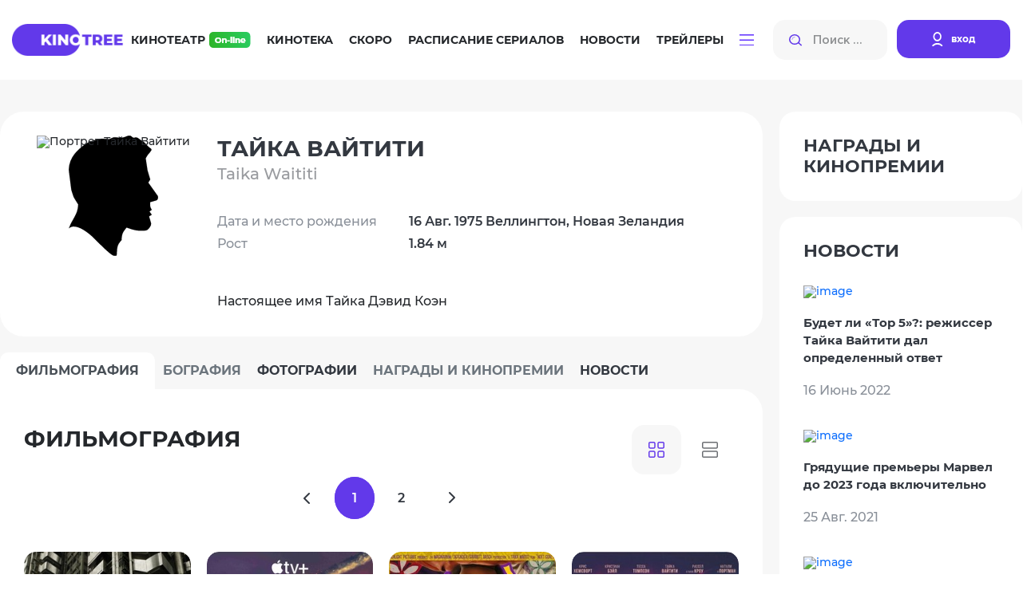

--- FILE ---
content_type: text/html; charset=utf-8
request_url: https://kinotree.ru/names/tajka-vajtiti/
body_size: 48651
content:
<!DOCTYPE html>
<html lang="ru">



<head>
	<meta charset="UTF-8">
	<meta http-equiv="X-UA-Compatible" content="IE=edge">
	<meta name="viewport" content="width=device-width, initial-scale=1.0">
	<title>Фильмы экранизации Тайка Вайтити (1975-...): полная фильмография, доступная для просмотра онлайн, фото, биография, новости списком - страница 1</title>



	<link rel="stylesheet" href="https://media7.kinotree.ru/fixed1/fonts/font.css" />
	<link rel="stylesheet" href="https://media7.kinotree.ru/fixed1/fonts/fa-solid-900.woff2" />
	<link rel="stylesheet" href="https://media7.kinotree.ru/fixed1/libs/bootstrap/bootstrap.min.css" /> 
	<link rel="stylesheet" href="https://media7.kinotree.ru/fixed1/css/style.css?v=1.2" />


<!-- 
	<link rel="stylesheet" href="https://media7.kinotree.ru/fixed1/libs/jquery/jquery-ui.css" />
-->

	
<meta name="description" content="KinoTree - это тысячи фильмов и сериалов, где Вы всегда найдете как новинки кино, так и старые любимые фильмы. Трейлеры, новости, интересные факты из мира кино,  живое обсуждение и онлайн кинотеатр" />
<meta name="keywords" content="Трейлеры, обзоры, обсуждении и онлайн просмотр на KinoTree." />



	<script type="text/javascript">var SITE_READONLY=true, USER_ID=0, USER_UPDATED=0, IS_AUTHENTICATED=false, IS_STAFF=false, ip_perms={"MemberIP": "3.128.120.217", "countrie": "us", "IP_DENY": true, "IS_US": true}, perms=["do_login", "no_post_add"], social=[["facebook.com", "facebook"], ["Яндекс", "yandex"], ["Google.com", "google"], ["vk", "vk"], ["Яндекс", "yandex"]];</script>



	<meta name="yandex-verification" content="905fa9e2b71b6d39" />

	<!-- start 1748  --><script async src="https://yandex.ru/ads/system/header-bidding.js"></script><script>
const dcJs = document.createElement('script'); 
dcJs.src = "https://ads.digitalcaramel.com/js/kinotree.ru.js?ts="+new Date().getTime();
dcJs.async = true;
document.head.appendChild(dcJs);
</script><script>window.yaContextCb = window.yaContextCb || [] </script><script async src="https://yandex.ru/ads/system/context.js"></script><!-- 1748  --><!-- start 1757  --><!-- Yandex.RTB --><script>window.yaContextCb=window.yaContextCb||[]</script><script src="https://yandex.ru/ads/system/context.js" async></script><!-- 1757  --><!-- start 1756  --><!-- Yandex.RTB R-A-4375457-1 --><script>
window.yaContextCb.push(()=>{
	Ya.Context.AdvManager.render({
		"blockId": "R-A-4375457-1",
		"type": "floorAd",
		"platform": "touch"
	})
})
</script><!-- 1756  -->



</head>

<body>






<center><!-- start 1751  --><!-- Yandex.RTB R-A-3560790-5 --><script>
window.yaContextCb.push(()=>{
	Ya.Context.AdvManager.render({
		"blockId": "R-A-3560790-5",
		"type": "fullscreen",
		"platform": "touch"
	})
})
</script><!-- 1751  --></center>


	<div class="wrapper view_mode-tile ">

		
		<header class="header">
			<div class="container">
				<div class="inner row" id="user_menu">

					<!-- гость  --><div class="col-lg-1"><a class="header__logo" href="/"><img class="header__logoimg" src="https://media7.kinotree.ru/fixed1/images/logo.png" alt="logo"></a></div><div class="col-lg-8"><nav class="header__nav"><ul class="header__navlist"><li class="header__navlist-item"><a href="/online/" class="navlist-link  navlist-link--online">Кинотеатр <img class="header__online-img" src="https://media7.kinotree.ru/fixed1/images/online-img.png" alt="image"></a></li><li class="header__navlist-item"><a href="/list/" class="navlist-link">Кинотека</a></li><li class="header__navlist-item"><a href="/comingsoon/soon/" class="navlist-link">Скоро</a></li><li class="header__navlist-item"><a href="/schedule/" class="navlist-link">Расписание сериалов</a></li><li class="header__navlist-item"><a href="/article/" class="navlist-link">Новости</a></li><li class="header__navlist-item"><a href="/trailers/" class="navlist-link">Трейлеры</a></li><li class="header__navlist-item dropdown"><a href="#" class="navlist-link navlist-link--btn" role="button"
						data-bs-toggle="dropdown" aria-expanded="false"><img class="burgerbtn" src="https://media7.kinotree.ru/fixed1/images/burger-btn.svg" alt="image"></a><ul class="dropdown-menu" aria-labelledby="dropdownMenuButton1"><li class="item-mobile menu__logo"><div class="close"></div></li><li class="item-mobile"><h3>Меню</h3></li><li class="item-mobile"><a href="/online/" class="dropdown-item navlist-link--online">Кинотеатр <img class="header__online-img" src="https://media7.kinotree.ru/fixed1/images/online-img.png" alt="image"></a></li><li class="item-mobile"><a href="/list/" class="dropdown-item">Кинотека</a></li><li class="item-mobile"><a href="/comingsoon/soon/" class="dropdown-item">Скоро</a></li><li class="item-mobile"><a href="/schedule/" class="dropdown-item">Расписание сериалов</a></li><li class="item-mobile"><a href="/article/" class="dropdown-item">Новости</a></li><li class="item-mobile"><a href="/trailers/" class="dropdown-item">Трейлеры</a></li><li class="item-mobile"><hr class="dropdown-divider"/></li><li><a class="dropdown-item" href='/list/'>Все новинки</a></li><li><a class="dropdown-item" href='/releases/date/'>Выходили в кино</a></li><li><hr class="dropdown-divider"/></li><li><a class="dropdown-item" href="/favorite/public/">Коллекции</a></li><li><a class="dropdown-item" href="/review/latest/">Рецензии</a></li><li><a class="dropdown-item" href="/award/">Награды и кинопремии</a></li><li><a class="dropdown-item" href="/tags/">Подборки</a></li><li><a class="dropdown-item" href="/edition/">Антологии</a></li></ul></li></ul></nav></div><div class="col-lg-3"><noindex><div class="header__searchlogin"><div class="header__search"><input class="header__search-input input_small" type="search" name="search" placeholder="Поиск ..." autocomplete="off"><button class="header__search-btn search-btn" type="button"><img src="https://media7.kinotree.ru/fixed1/images/search-icon.svg" alt="image"></button><img src="https://media7.kinotree.ru/fixed1/images/search-icon.svg"  class="header__search-mobile"></div><div class="header__login"><a class="header__login-link" href="/user/login/" type="button" onclick="return open_login_dialog()"><img class="header__login-img" src="https://media7.kinotree.ru/fixed1/images/user-icon.svg" alt="image"><span class="header__login-text">вход</span></a></div></div></noindex></div><!-- логин --><noindex><div id='login_dialog' class='hidden' title=''><div class='form_wrap'><a class="header__login-link" href="/user/register/" type="button"><img class="header__login-img" src="https://media7.kinotree.ru/fixed1//images/user-icon.svg" alt="image"><span class="header__login-text">Зарегистрироваться</span></a></div><center>———— или ————</center><div class='form_wrap' id="user_login_wrap"><img  src="https://media7.kinotree.ru/fixed1/loading_dark.svg"/></div><div class='socialAuth' title='Авторизация через'></div><center>———— или ————</center><div class='form_wrap'><a href="/user/password_reset/">Забыли пароль?</a></div></div></noindex>
					
					
				</div>
				
				
									<div class="header__active_search row">
					<div class="col-lg-2">
						<a class="header__logo" href="#">
							<img class="header__logoimg" src="https://media7.kinotree.ru/fixed1/images/logo.png" alt="logo">
						</a>
					</div>
					<div class="col-lg-10">
						<div class="header__searchlogin">
							<div class="header__search">
								<input id="hidden_search" class="header__search-input input_big" type="search" name="search"
									placeholder="Поиск ...">
								<button class="header__search-btn search-btn" type="button">
									<img src="https://media7.kinotree.ru/fixed1/images/search-icon.svg" alt="image">
								</button>
								<a class="аdvancedsearchlink search-btn" href="/search/" onclick='return false'>Расширенный поиск</a>
							</div>
							<div class="header__user">
								
								<button type="button" class="btn-close header__close-link" aria-label="Close" data-dismiss="modal" aria-label="Закрыть"></button> 	
							</div>
						</div>
					</div>

				</div>
				

			</div>
		</header>
		

		
			<main class="main">
				<center><!-- start 1746  --><div id="adfox_16981498129726305"></div><script>
    window.yaContextCb.push(()=>{
        Ya.adfoxCode.createAdaptive({
            ownerId: 332443,
            containerId: 'adfox_16981498129726305',
            params: {
                p1: 'czvbg',
                p2: 'gxnb'
            }
        }, ['desktop', 'tablet'], {
            tabletWidth: 830,
            phoneWidth: 480,
            isAutoReloads: false
        })
    })
</script><script>
setInterval(function(){            
window.Ya.adfoxCode.reload('adfox_16981498129726305', {onlyIfWasVisible: true})
}, 30000);
</script><!-- 1746  --></center>

				

				
<div class='about-actor'>


	<div class="about-actor__row row">
		<div class="col-lg-9">
			<div class="about-actor__main-content">
				<div class="about-actor__actor-info">
					<div class="about-actor__actor-img empty_celebrity_1">
					
						
							<img src="https://media7.kinotree.ru/files/s3/pm/nm/tajka-vajtiti.jpg"  title="Портрет Тайка Вайтити" />
						
						

<!--
						
							<img src="https://media7.kinotree.ru/files/s3/pm/nm/tajka-vajtiti.jpg"  title="Портрет Тайка Вайтити" >
						
-->
					</div>
					<div class="about-actor__actor-bio">
						<div class="ui-controll"  obj_id="62090"></div>
						<h3 class="about-actor__actor-name section-title">
							Тайка Вайтити
						</h3>
						
							<p class="about-actor__actor-subname">
								Taika Waititi
								
							</p>
						

						<div class="about-actor__lists">
							<ul class="about-actor__list-titles">
								<li class="about-actor__list-title">Дата и место рождения</li>
								
								
								<li class="about-actor__list-title">Рост</li>
								
							</ul>
							<ul class="about-actor__list-descs">
								
									<li class="about-actor__list-desc">
										16 Авг. 1975 Веллингтон, Новая Зеландия
									</li>
								

								

								

								
									<li class="about-actor__list-desc">
										1.84 м
									</li>
								

								
	
							</ul>
						</div>
						<div class="about-actor__fullbio-article">
							
								Настоящее имя&nbsp;Тайка Дэвид Коэн
							
						</div>
					</div>
				</div>
				<div class="about-actor__tabs">
					<ul class="nav nav-tabs about-actor__tab-header" id="about-actor__tab-header" role="tablist">
						<li class="nav-item" role="presentation">
							<button class="nav-link about-actor__tab-header-link active" id="filmography-tab" data-bs-toggle="tab" data-bs-target="#filmography" type="button" role="tab" aria-controls="filmography" aria-selected="true">
								ФИЛЬМОГРАФИЯ
							</button>
						</li>
						<li class="nav-item" role="presentation">
							<button class="nav-link about-actor__tab-header-link disabled" id="biography-tab" data-bs-toggle="tab" data-bs-target="#biography" type="button" role="tab" aria-controls="biography" aria-selected="false">
								Бография
							</button>
						</li>
						<li class="nav-item" role="presentation">
							<button class="nav-link about-actor__tab-header-link" id="photos-tab" data-bs-toggle="tab" data-bs-target="#photos" type="button" role="tab" aria-controls="photos" aria-selected="false">
								Фотографии
							</button>
						</li>
						<li class="nav-item" role="presentation">
							<button class="nav-link about-actor__tab-header-link disabled" id="filmawards-tab" data-bs-toggle="tab" data-bs-target="#filmawards" type="button" role="tab" aria-controls="filmawards" aria-selected="false">
								Награды и кинопремии
							</button>
						</li>
						<li class="nav-item" role="presentation">
							<button class="nav-link about-actor__tab-header-link" id="news-tab" data-bs-toggle="tab" data-bs-target="#news" type="button" role="tab" aria-controls="news" aria-selected="false">
								Новости
							</button>
						</li>
					</ul>
					<div class="tab-content about-actor__tab-body" id="myTabContent1">
						<div class="tab-pane fade about-actor__tab-body-item show active" id="filmography" role="tabpanel" aria-labelledby="filmography-tab">
							
							

<div class="video_menu__row">
	<div class="video_menu__colleft">
		<h3 class="about-actor__tab-title section-title">ФИЛЬМОГРАФИЯ</h3>

	</div>
	<div class="video_menu__colright">
						<div id="view_switch">
							<input type="radio" name="view" id="view_tile"	value='tile' checked=checked ><label for="view_tile"><img src="https://media7.kinotree.ru/fixed1/images/sort1.svg" alt="Показать в виде плитки "></label>
							<input type="radio" name="view" id="view_card"	value='card'><label for="view_card"><img src="https://media7.kinotree.ru/fixed1/images/sort2.svg" alt="Показать в виде карточек"></label>
						</div>

	</div>
</div>
							
							

							<ul class="cinemamaincontent__leftbottom kinotekaonlinever paginator"><li><i class="fa-chevron-left"></i></li><li><b class="cinemamaincontent__leftbtn cinemamaincontent__leftbtn--active">1</b></li><li title='показать страницу 2'><a id='paginator_page_2' page='2' href='2.html'>2</a></li><li title='показать страницу 2'><a href='2.html'  page='2'><i class="fa-chevron-right"></i></a></li></ul>




							
							<div class="filmcontent__row" id="film__row_wrap">
								
									
									<div class="minimovie__col" obj_id="64908"><div class="tn_tile"><div class="minimovie__col-top"><a href='/film/akira-1.html'  target="_blank" class="minimovie__col-img"><img src="https://media7.kinotree.ru/media/files/s1/oi/nm/cache/akira-1_270_380.jpg"></a><div class="minimovie__colbottom"><h6 class="contentbottomtitle">
					
						30.10.2024
						
				
					
				</h6><div class="contentbottomusers"></div></div></div><h4 class="content-title"><a href='/film/akira-1.html'>Акира</a></h4><p class="content-subtitle"><a href='/film/akira-1.html'>Akira</a></p><p class='content-count' title='3.28 из 10 - голосов 3'><span>нет оценки</span></p><div class="ui-controll"  obj_id="64908"></div></div><div class="tn_card film_controll"><div class="titleblock"><h3 class="title">
					Акира  
					
						<!-- (2024) --><p class="subtitle">
						Akira
					</p></h3><p class="content-count"><span>нет оценки</span></p></div><div class="listblock"><ul><li>Год производства</li><li>Страна</li><li>Жанр</li><li>Режиссер</li><li>В ролях</li></ul><ul><li class="bold"><div class="ui-controll" obj_id="64908"></div>
						2024 
					</li><li class="bold"><a href='/list/video/?c=us' class='country'>США</a></li><li class="bold"><a class='genre' href='/list/video/?g=action'>Боевик</a>, <a class='genre' href='/list/video/?g=detective'>Детектив</a>, <a class='genre' href='/list/video/?g=drama'>Драма</a>, <a class='genre' href='/list/video/?g=zarubezhnyj-film'>Зарубежный фильм</a>, <a class='genre' href='/list/video/?g=adventure'>Приключения</a>, <a class='genre' href='/list/video/?g=triller'>Триллер</a></li><li><a href="/names/tajka-vajtiti/">Тайка Вайтити</a></li><li><a href="/names/atul-kulkarni/">Атул Кулкарни</a>, 
							
								<a href="/names/konkona-sen-sharma/">Конкона Сен Шарма</a></li></ul></div><div class="tag_btns"><a href="/list/video/?t=">Про роботов</a><a href="/list/video/?t=">Киберпанк</a><a href="/list/video/?t=">Постапокалипсис</a><a href="/list/video/?t=">Про будущее</a></div><div class="desc">
				Прошёл 31 год после Третьей мировой и бомбардировки Японии. В стране многое изменилось. В частности, здесь был создан новый город – Нью-Токио. Профашистское правительство подавляет любые попытки мятежа. Жители лишились права голоса, лишись свободы. В недрах секретных лабораторий проводят жестокие эксперименты над людьми с целью создать новое современное оружие, которое поможет в борьбе с врагами. Руководитель военных экспериментов полковник Сикисима отличается жестоким и хладнокровным нравом. Это зачастую порождает конфликты с политическим крылом правительства страны. Внезапно в Японии появляется религиозный культ под названием «Акира», участники которого в один голос заявляют, что могут решить все проблемы государства. &nbsp;<a href="/film/akira-1.html"  target="_blank" class="desclink">подробнее</a></div></div></div>
									
								
									
									<div class="minimovie__col" obj_id="79141"><div class="tn_tile"><div class="minimovie__col-top"><a href='/film/bandity-vo-vremeni.html'  target="_blank" class="minimovie__col-img"><img src="https://media7.kinotree.ru/photologue/photos/cache/590728_270_380.jpg"></a><div class="minimovie__colbottom"><h6 class="contentbottomtitle">
					
						24.07.2024
						
				
					
				</h6><div class="contentbottomusers"><a class="user" href="/profile/225847/" title="Смотреть все рекомендации kravchuk-k" style="background-image: url(https://media7.kinotree.ru/files/s4/cs/xt/kin-21.jpg)">kravchuk-k</a></div></div></div><h4 class="content-title"><a href='/film/bandity-vo-vremeni.html'>Бандиты во времени</a></h4><p class="content-subtitle"><a href='/film/bandity-vo-vremeni.html'>Time Bandits</a></p><p class='content-count' title='1.84 из 10 - голосов 4'><span>нет оценки</span></p><div class="ui-controll"  obj_id="79141"></div></div><div class="tn_card film_controll"><div class="titleblock"><h3 class="title">
					Бандиты во времени  
					
						(сериал&nbsp;2024&nbsp;–&nbsp;…)
					
					<p class="subtitle">
						Time Bandits
					</p></h3><p class="content-count"><span>нет оценки</span></p></div><div class="listblock"><ul><li>Год производства</li><li>Страна</li><li>Жанр</li><li>Режиссер</li><li>В ролях</li></ul><ul><li class="bold"><div class="ui-controll" obj_id="79141"></div>
						2024 (1 сезон)
					</li><li class="bold"><a href='/list/tv/?c=us' class='country'>США</a>, <a href='/list/tv/?c=gb' class='country'>Великобритания</a></li><li class="bold"><a class='genre' href='/list/tv/?g=foreign-tv'>Зарубежный сериал</a>, <a class='genre' href='/list/tv/?g=comedy'>Комедия</a>, <a class='genre' href='/list/tv/?g=adventure'>Приключения</a>, <a class='genre' href='/list/tv/?g=scifiction'>Фантастика</a>, <a class='genre' href='/list/tv/?g=fantasy'>Фэнтези</a></li><li><a href="/names/tajka-vajtiti/">Тайка Вайтити</a></li><li><a href="/names/kal-el-tuck/">Кал–Ел Туcк</a>, 
							
								<a href="/names/sarah-darkin/">Сарах Даркин</a>, 
							
								<a href="/names/liza-kudrou/">Лиза Кудроу</a></li></ul></div><div class="tag_btns"><a href="/list/tv/?t=">to be continued...</a><a class="user" href="/profile/225847/" title="Смотреть все рекомендации kravchuk-k" style="background-image: url(https://media7.kinotree.ru/files/s4/cs/xt/kin-21.jpg)">kravchuk-k</a></div><div class="desc">
				11-летний Кевин обнаруживает в собственной спальне портал, позволяющий путешествовать во времени. Там же, в спальне, оказались шестеро карликов-бандитов, которые объясняют Кевину, что перемещаются во времени в поисках сокровищ с помощью карты с указанием таких временных порталов. Поскольку бандитов преследует дух Верховного существа, они вынуждены бежать, прихватив с собой мальчика. Так у Кевина начинается захватывающая, полная приключений жизнь — от посиделок с Наполеоном до плавания на «Титанике».&nbsp;<a href="/film/bandity-vo-vremeni.html"  target="_blank" class="desclink">подробнее</a></div></div></div>
									
								
									
									<div class="minimovie__col" obj_id="79496"><div class="tn_tile"><div class="minimovie__col-top"><a href='/film/sleduyushij-gol-pobednyj.html'  target="_blank" class="minimovie__col-img"><img src="https://media7.kinotree.ru/files/s1/wt/ey/cache/sleduyuschij-gol---pobednyij_270_380.jpg"></a><div class="minimovie__colbottom"><h6 class="contentbottomtitle">
					
						10.09.2023
						
				
					
				</h6></div></div><h4 class="content-title"><a href='/film/sleduyushij-gol-pobednyj.html'>Следующий гол — победный</a></h4><p class="content-subtitle"><a href='/film/sleduyushij-gol-pobednyj.html'>Next Goal Wins</a></p><p class='content-count' title='3.83 из 10 - голосов 7'><span>нет оценки</span></p><div class="ui-controll"  obj_id="79496"></div></div><div class="tn_card film_controll"><div class="titleblock"><h3 class="title">
					Следующий гол — победный  
					
						<!-- (2023) --><p class="subtitle">
						Next Goal Wins
					</p></h3><p class="content-count"><span>нет оценки</span></p></div><div class="listblock"><ul><li>Год производства</li><li>Страна</li><li>Жанр</li><li>Режиссер</li><li>В ролях</li></ul><ul><li class="bold"><div class="ui-controll" obj_id="79496"></div>
						2023 
					</li><li class="bold"><a href='/list/video/?c=us' class='country'>США</a>, <a href='/list/video/?c=gb' class='country'>Великобритания</a></li><li class="bold"><a class='genre' href='/list/video/?g=zarubezhnyj-film'>Зарубежный фильм</a>, <a class='genre' href='/list/video/?g=comedy'>Комедия</a>, <a class='genre' href='/list/video/?g=sport'>Спорт</a></li><li><a href="/names/tajka-vajtiti/">Тайка Вайтити</a></li><li><a href="/names/majkl-fassbender/">Майкл Фассбендер</a>, 
							
								<a href="/names/riz-derbi/">Риз Дэрби</a>, 
							
								<a href="/names/uill-arnett/">Уилл Арнетт</a></li></ul></div><div class="tag_btns"><a href="/list/video/?t=">Основанные на реальных событиях</a><a href="/list/video/?t=">Про футбол </a><a href="/list/video/?t=">Про дружбу</a><a href="/list/video/?t=">Про спортсменов и тренеров</a></div><div class="desc">
				Футбольный тренер Томас Ронген в начале 2000-х приехал в Самоа, чтобы помочь подготовить местную команду к отборочному циклу чемпионата мира 2014 года.&nbsp;<a href="/film/sleduyushij-gol-pobednyj.html"  target="_blank" class="desclink">подробнее</a></div></div></div>
									
								
									
									<div class="minimovie__col" obj_id="64805"><div class="tn_tile"><div class="minimovie__col-top"><a href='/film/tor-lyubov-i-grom.html'  target="_blank" class="minimovie__col-img"><img src="https://media7.kinotree.ru/files/s4/gz/cs/cache/tor-lyubov-i-grom_270_380.jpg"></a><div class="minimovie__colbottom"><h6 class="contentbottomtitle">
					
						23.06.2022
						
				
					
				</h6><div class="contentbottomusers"><a class="user" href="/profile/1134939/" title="Смотреть все рекомендации Макс Бро" style="background-image: url(https://media7.kinotree.ru/files/s4/fs/oa/maks-bro.jpg)">Макс Бро</a><a class="user" href="/profile/36512/" title="Смотреть все рекомендации Dzhon30" style="background-image: url(https://media7.kinotree.ru/files/s4/pf/vu/dzhon30.jpg)">Dzhon30</a><a class="user" href="/profile/660556/" title="Смотреть все рекомендации Stepa79" style="background-image: url(https://media7.kinotree.ru/files/s1/uj/fk/stepa79.jpg)">Stepa79</a><a class="user" href="/profile/495990/" title="Смотреть все рекомендации AlexKane19" style="background-image: url(https://media7.kinotree.ru/files/s4/iu/cw/alexkane19.jpg)">AlexKane19</a></div></div></div><h4 class="content-title"><a href='/film/tor-lyubov-i-grom.html'>Тор: Любовь и гром</a></h4><p class="content-subtitle"><a href='/film/tor-lyubov-i-grom.html'>Thor: Love and Thunder</a></p><p class='content-count' title='5.23 из 10 - голосов 338'>5.23<span>/338</span></p><div class="ui-controll"  obj_id="64805"></div></div><div class="tn_card film_controll"><div class="titleblock"><h3 class="title">
					Тор: Любовь и гром  
					
						<!-- (2022) --><p class="subtitle">
						Thor: Love and Thunder
					</p></h3><p class="content-count">5.23<span>/338</span></p></div><div class="listblock"><ul><li>Год производства</li><li>Страна</li><li>Жанр</li><li>Режиссер</li><li>В ролях</li></ul><ul><li class="bold"><div class="ui-controll" obj_id="64805"></div>
						2022 
					</li><li class="bold"><a href='/list/video/?c=us' class='country'>США</a>, <a href='/list/video/?c=au' class='country'>Австралия</a></li><li class="bold"><a class='genre' href='/list/video/?g=action'>Боевик</a>, <a class='genre' href='/list/video/?g=zarubezhnyj-film'>Зарубежный фильм</a>, <a class='genre' href='/list/video/?g=comedy'>Комедия</a>, <a class='genre' href='/list/video/?g=melodrama'>Мелодрама</a>, <a class='genre' href='/list/video/?g=adventure'>Приключения</a>, <a class='genre' href='/list/video/?g=scifiction'>Фантастика</a>, <a class='genre' href='/list/video/?g=fantasy'>Фэнтези</a></li><li><a href="/names/tajka-vajtiti/">Тайка Вайтити</a></li><li><a href="/names/kris-hemsvort/">Крис Хемсворт</a>, 
							
								<a href="/names/natali-portman/">Натали Портман</a>, 
							
								<a href="/names/kristian-bejl/">Кристиан Бэйл</a></li></ul></div><div class="tag_btns"><a href="/list/video/?t=">Marvel</a><a href="/list/video/?t=">Про супергероев </a><a href="/list/video/?t=">Про богов</a><a href="/list/video/?t=">Комикс</a><a href="/list/video/?t=">Маги и Волшебники</a><a href="/list/video/?t=">Сверхспособности</a><a class="user" href="/profile/1134939/" title="Смотреть все рекомендации Макс Бро" style="background-image: url(https://media7.kinotree.ru/files/s4/fs/oa/maks-bro.jpg)">Макс Бро</a><a class="user" href="/profile/36512/" title="Смотреть все рекомендации Dzhon30" style="background-image: url(https://media7.kinotree.ru/files/s4/pf/vu/dzhon30.jpg)">Dzhon30</a><a class="user" href="/profile/660556/" title="Смотреть все рекомендации Stepa79" style="background-image: url(https://media7.kinotree.ru/files/s1/uj/fk/stepa79.jpg)">Stepa79</a><a class="user" href="/profile/495990/" title="Смотреть все рекомендации AlexKane19" style="background-image: url(https://media7.kinotree.ru/files/s4/iu/cw/alexkane19.jpg)">AlexKane19</a></div><div class="desc">
				Джейн Фостер берет на себя обязанности Бога-громовержца и становится обладательницей молота Мьёльнира.&nbsp;<a href="/film/tor-lyubov-i-grom.html"  target="_blank" class="desclink">подробнее</a></div></div></div>
									
								
									
									<div class="minimovie__col" obj_id="74953"><div class="tn_tile"><div class="minimovie__col-top"><a href='/film/bazz-lajter.html'  target="_blank" class="minimovie__col-img"><img src="https://media7.kinotree.ru/files/s3/tz/vr/cache/bazz-lajter_270_380.jpg"></a><div class="minimovie__colbottom"><h6 class="contentbottomtitle">
					
						15.06.2022
						
				
					
				</h6><div class="contentbottomusers"><a class="user" href="/profile/383149/" title="Смотреть все рекомендации Derbish" style="background-image: url(https://media7.kinotree.ru/files/s1/wh/qv/derbish.gif)">Derbish</a><a class="user" href="/profile/952089/" title="Смотреть все рекомендации Анатолий Ш" style="background-image: url(https://media7.kinotree.ru/files/s1/va/wh/anatolij-sh.jpg)">Анатолий Ш</a><a class="user" href="/profile/359236/" title="Смотреть все рекомендации :) да прибудет Свет !" style="background-image: url(https://media7.kinotree.ru/files/s2/oa/sr/s7753191d.gif)">:) да прибудет Свет !</a><a class="user" href="/profile/656142/" title="Смотреть все рекомендации wladslowe" style="background-image: url(https://media7.kinotree.ru/files/s3/mo/mu/wladislowe.jpg)">wladslowe</a><a class="user" href="/profile/736540/" title="Смотреть все рекомендации ganza1" style="background-image: url(https://media7.kinotree.ru/files/s1/hd/uv/ganza1.jpg)">ganza1</a></div></div></div><h4 class="content-title"><a href='/film/bazz-lajter.html'>Базз Лайтер</a></h4><p class="content-subtitle"><a href='/film/bazz-lajter.html'>Lightyear</a></p><p class='content-count' title='6.24 из 10 - голосов 96'>6.24<span>/96</span></p><div class="ui-controll"  obj_id="74953"></div></div><div class="tn_card film_controll"><div class="titleblock"><h3 class="title">
					Базз Лайтер  
					
						<!-- (2022) --><p class="subtitle">
						Lightyear
					</p></h3><p class="content-count">6.24<span>/96</span></p></div><div class="listblock"><ul><li>Год производства</li><li>Страна</li><li>Жанр</li><li>Режиссер</li><li>В ролях</li></ul><ul><li class="bold"><div class="ui-controll" obj_id="74953"></div>
						2022 
					</li><li class="bold"><a href='/list/multfilm/?c=us' class='country'>США</a></li><li class="bold"><a class='genre' href='/list/multfilm/?g=action'>Боевик</a>, <a class='genre' href='/list/multfilm/?g=zarubezhnye-multfilmy'>Зарубежные мультфильмы</a>, <a class='genre' href='/list/multfilm/?g=adventure'>Приключения</a>, <a class='genre' href='/list/multfilm/?g=family'>Семейный</a>, <a class='genre' href='/list/multfilm/?g=scifiction'>Фантастика</a>, <a class='genre' href='/list/multfilm/?g=drama'>драма</a></li><li><a href="/names/engus-maklejn/">Энгус МакЛэйн</a></li><li><a href="/names/kris-evans/">Крис Эванс</a>, 
							
								<a href="/names/keke-palmer/">Кеке Палмер</a>, 
							
								<a href="/names/piter-son/">Питер Сон</a></li></ul></div><div class="tag_btns"><a href="/list/multfilm/?t=">Про космос</a><a class="user" href="/profile/383149/" title="Смотреть все рекомендации Derbish" style="background-image: url(https://media7.kinotree.ru/files/s1/wh/qv/derbish.gif)">Derbish</a><a class="user" href="/profile/952089/" title="Смотреть все рекомендации Анатолий Ш" style="background-image: url(https://media7.kinotree.ru/files/s1/va/wh/anatolij-sh.jpg)">Анатолий Ш</a><a class="user" href="/profile/359236/" title="Смотреть все рекомендации :) да прибудет Свет !" style="background-image: url(https://media7.kinotree.ru/files/s2/oa/sr/s7753191d.gif)">:) да прибудет Свет !</a><a class="user" href="/profile/656142/" title="Смотреть все рекомендации wladslowe" style="background-image: url(https://media7.kinotree.ru/files/s3/mo/mu/wladislowe.jpg)">wladslowe</a><a class="user" href="/profile/736540/" title="Смотреть все рекомендации ganza1" style="background-image: url(https://media7.kinotree.ru/files/s1/hd/uv/ganza1.jpg)">ganza1</a></div><div class="desc">
				История приключений легендарного космического рейнджера Базза Лайтера.&nbsp;<a href="/film/bazz-lajter.html"  target="_blank" class="desclink">подробнее</a></div></div></div>
									
								
									
									<div class="minimovie__col" obj_id="76546"><div class="tn_tile"><div class="minimovie__col-top"><a href='/film/nash-flag-oznachaet-smert.html'  target="_blank" class="minimovie__col-img"><img src="https://media7.kinotree.ru/fixed1/loading.svg" data-src="https://media7.kinotree.ru/files/s1/iz/xb/cache/nash-flag-oznachaet-smert_270_380.jpg"></a><div class="minimovie__colbottom"><h6 class="contentbottomtitle">
					
						03.03.2022
						
				
					
				</h6><div class="contentbottomusers"><a class="user" href="/profile/526711/" title="Смотреть все рекомендации Mr Peanutbutter" style="background-image: url(https://media7.kinotree.ru/files/s4/va/xe/kjiy6huka.jpg)">Mr Peanutbutter</a><a class="user" href="/profile/717541/" title="Смотреть все рекомендации ketrin0cat" style="background-image: url(https://media7.kinotree.ru/files/s1/ec/fk/ketrin0cat1.jpg)">ketrin0cat</a></div></div></div><h4 class="content-title"><a href='/film/nash-flag-oznachaet-smert.html'>Наш флаг означает Смерть</a></h4><p class="content-subtitle"><a href='/film/nash-flag-oznachaet-smert.html'>Our Flag Means Death</a></p><p class='content-count' title='3.93 из 10 - голосов 19'>3.93<span>/19</span></p><div class="ui-controll"  obj_id="76546"></div></div><div class="tn_card film_controll"><div class="titleblock"><h3 class="title">
					Наш флаг означает Смерть  
					
						(сериал&nbsp;2022&nbsp;–&nbsp;…)
					
					<p class="subtitle">
						Our Flag Means Death
					</p></h3><p class="content-count">3.93<span>/19</span></p></div><div class="listblock"><ul><li>Год производства</li><li>Страна</li><li>Жанр</li><li>Режиссеры</li><li>В ролях</li></ul><ul><li class="bold"><div class="ui-controll" obj_id="76546"></div>
						2022 (2 сезона)
					</li><li class="bold"><a href='/list/tv/?c=us' class='country'>США</a></li><li class="bold"><a class='genre' href='/list/tv/?g=action'>Боевик</a>, <a class='genre' href='/list/tv/?g=foreign-tv'>Зарубежный сериал</a>, <a class='genre' href='/list/tv/?g=history'>Исторический</a>, <a class='genre' href='/list/tv/?g=comedy'>Комедия</a>, <a class='genre' href='/list/tv/?g=adventure'>Приключения</a></li><li><a href="/names/tajka-vajtiti/">Тайка Вайтити</a>, 
							
								<a href="/names/fernando-friash/">Фернандо Фриаш</a>, 
							
								<a href="/names/nacho-vigalondo/">Начо Вигалондо</a></li><li><a href="/names/riz-derbi/">Риз Дэрби</a>, 
							
								<a href="/names/dzhoel-fraj-1/">Джоэль Фрай</a>, 
							
								<a href="/names/samson-kayo/">Самсон Каё</a></li></ul></div><div class="tag_btns"><a href="/list/tv/?t=">to be continued...</a><a class="user" href="/profile/526711/" title="Смотреть все рекомендации Mr Peanutbutter" style="background-image: url(https://media7.kinotree.ru/files/s4/va/xe/kjiy6huka.jpg)">Mr Peanutbutter</a><a class="user" href="/profile/717541/" title="Смотреть все рекомендации ketrin0cat" style="background-image: url(https://media7.kinotree.ru/files/s1/ec/fk/ketrin0cat1.jpg)">ketrin0cat</a></div><div class="desc">
				1717 год. Богатый дворянин Стид Боннет, переживающий кризис среднего возраста, решает оставить привычный быт позади и стать пиратом. Променяв свою семью на команду грязных пиратов, Стид отправляется в величайшее приключение своей жизни. Но не все идет гладко.&nbsp;<a href="/film/nash-flag-oznachaet-smert.html"  target="_blank" class="desclink">подробнее</a></div></div></div>
									
								
									
									<div class="minimovie__col" obj_id="73257"><div class="tn_tile"><div class="minimovie__col-top"><a href='/film/luis-uejn.html'  target="_blank" class="minimovie__col-img"><img src="https://media7.kinotree.ru/fixed1/loading.svg" data-src="https://media7.kinotree.ru/files/s1/hn/qr/cache/koshachi-miryi-luisa-uejna_270_380.jpg"></a><div class="minimovie__colbottom"><h6 class="contentbottomtitle">
					
						21.10.2021
						
				
					
				</h6><div class="contentbottomusers"><a class="user" href="/profile/784654/" title="Смотреть все рекомендации pavelsmoke" style="background-image: url(https://media7.kinotree.ru/files/s1/ek/iy/pavelsmoke1.jpg)">pavelsmoke</a><a class="user" href="/profile/663381/" title="Смотреть все рекомендации Epoff" style="background-image: url(https://media7.kinotree.ru/files/s4/ga/co/epoff.jpg)">Epoff</a><a class="user" href="/profile/383149/" title="Смотреть все рекомендации Derbish" style="background-image: url(https://media7.kinotree.ru/files/s1/wh/qv/derbish.gif)">Derbish</a><a class="user" href="/profile/820007/" title="Смотреть все рекомендации id1565860" style="background-image: url(https://media7.kinotree.ru/files/s2/yv/ud/id1565860.jpg)">id1565860</a><a class="user" href="/profile/486465/" title="Смотреть все рекомендации Avstralia310" style="background-image: url(https://media7.kinotree.ru/files/s2/po/ro/avstraliya.jpg)">Avstralia310</a><a class="user" href="/profile/495286/" title="Смотреть все рекомендации Equitable" style="background-image: url(https://media7.kinotree.ru/files/s2/ok/fl/equitable.jpg)">Equitable</a></div></div></div><h4 class="content-title"><a href='/film/luis-uejn.html'>Кошачьи миры Луиса Уэйна</a></h4><p class="content-subtitle"><a href='/film/luis-uejn.html'>The Electrical Life of Louis Wain</a></p><p class='content-count' title='6.86 из 10 - голосов 73'>6.86<span>/73</span></p><div class="ui-controll"  obj_id="73257"></div></div><div class="tn_card film_controll"><div class="titleblock"><h3 class="title">
					Кошачьи миры Луиса Уэйна  
					
						<!-- (2021) --><p class="subtitle">
						The Electrical Life of Louis Wain
					</p></h3><p class="content-count">6.86<span>/73</span></p></div><div class="listblock"><ul><li>Год производства</li><li>Страна</li><li>Жанр</li><li>Экранизация по произведению</li><li>Режиссер</li><li>В ролях</li></ul><ul><li class="bold"><div class="ui-controll" obj_id="73257"></div>
						2021 
					</li><li class="bold"><a href='/list/video/?c=gb' class='country'>Великобритания</a></li><li class="bold"><a class='genre' href='/list/video/?g=biography'>Биография</a>, <a class='genre' href='/list/video/?g=zarubezhnyj-film'>Зарубежный фильм</a>, <a class='genre' href='/list/video/?g=history'>Исторический</a>, <a class='genre' href='/list/video/?g=drama'>драма</a></li><li><a href="/names/oliviya-kolman/">Оливия Колман</a></li><li><a href="/names/uill-sharp/">Уилл Шарп</a></li><li><a href="/names/benedikt-kamberbetch/">Бенедикт Камбербэтч</a>, 
							
								<a href="/names/kler-foj/">Клэр Фой</a>, 
							
								<a href="/names/dzhemi-demetriu/">Джэми Деметриу</a></li></ul></div><div class="tag_btns"><a href="/list/video/?t=">Про котов</a><a class="user" href="/profile/784654/" title="Смотреть все рекомендации pavelsmoke" style="background-image: url(https://media7.kinotree.ru/files/s1/ek/iy/pavelsmoke1.jpg)">pavelsmoke</a><a class="user" href="/profile/663381/" title="Смотреть все рекомендации Epoff" style="background-image: url(https://media7.kinotree.ru/files/s4/ga/co/epoff.jpg)">Epoff</a><a class="user" href="/profile/383149/" title="Смотреть все рекомендации Derbish" style="background-image: url(https://media7.kinotree.ru/files/s1/wh/qv/derbish.gif)">Derbish</a><a class="user" href="/profile/820007/" title="Смотреть все рекомендации id1565860" style="background-image: url(https://media7.kinotree.ru/files/s2/yv/ud/id1565860.jpg)">id1565860</a><a class="user" href="/profile/486465/" title="Смотреть все рекомендации Avstralia310" style="background-image: url(https://media7.kinotree.ru/files/s2/po/ro/avstraliya.jpg)">Avstralia310</a><a class="user" href="/profile/495286/" title="Смотреть все рекомендации Equitable" style="background-image: url(https://media7.kinotree.ru/files/s2/ok/fl/equitable.jpg)">Equitable</a></div><div class="desc">
				В начале XX века творил английский художник Уэйн и довольно недурно. Ему удалось непросто прославиться, а создать особенный стиль, что и привлекло к его творчеству столь мощное внимание. Уэйн  рисовал антропоморфных котов, кошек и котят. Он искренне проникся их образами, а потому произведения, выходившие из-под его кисти, получали массу симпатиков. А рисовать животных он начал из-за бездомного кота по кличке Питер. Этого бедолагу художник и его супруга Эмили спасли от опасностей уличной жизни. На тот момент Луис и подумать не мог, что произошедшее так на нем отразится. Впрочем, все получилось, как нельзя лучше. &nbsp;<a href="/film/luis-uejn.html"  target="_blank" class="desclink">подробнее</a></div></div></div>
									
								
									
									<div class="minimovie__col" obj_id="65850"><div class="tn_tile"><div class="minimovie__col-top"><a href='/film/glavnyj-geroj.html'  target="_blank" class="minimovie__col-img"><img src="https://media7.kinotree.ru/fixed1/loading.svg" data-src="https://media7.kinotree.ru/files/s2/uj/os/cache/glavnyij-geroj_270_380.jpg"></a><div class="minimovie__colbottom"><h6 class="contentbottomtitle">
					
						12.08.2021
						
				
					
				</h6><div class="contentbottomusers"><a class="user" href="/profile/262456/" title="Смотреть все рекомендации Myst" style="background-image: url(https://media7.kinotree.ru/files/s1/ei/rm/mysterik.gif)">Myst</a><a class="user" href="/profile/582160/" title="Смотреть все рекомендации Александр V" style="background-image: url(https://media7.kinotree.ru/files/s1/oz/jt/aleksandr-v.jpg)">Александр V</a><a class="user" href="/profile/903416/" title="Смотреть все рекомендации Via ad inferos" style="background-image: url(https://media7.kinotree.ru/files/s3/pe/ue/anna-vintish.jpg)">Via ad inferos</a><a class="user" href="/profile/406980/" title="Смотреть все рекомендации Борька" style="background-image: url(https://media7.kinotree.ru/files/s2/co/ep/borka.jpg)">Борька</a><a class="user" href="/profile/1141714/" title="Смотреть все рекомендации chaos-lilith" style="background-image: url(https://media7.kinotree.ru/files/s3/cr/oo/chaos-lilith.jpg)">chaos-lilith</a></div></div></div><h4 class="content-title"><a href='/film/glavnyj-geroj.html'>Главный герой</a></h4><p class="content-subtitle"><a href='/film/glavnyj-geroj.html'>Free Guy</a></p><p class='content-count' title='7.46 из 10 - голосов 595'>7.46<span>/595</span></p><div class="ui-controll"  obj_id="65850"></div></div><div class="tn_card film_controll"><div class="titleblock"><h3 class="title">
					Главный герой  
					
						<!-- (2021) --><p class="subtitle">
						Free Guy
					</p></h3><p class="content-count">7.46<span>/595</span></p></div><div class="listblock"><ul><li>Год производства</li><li>Страна</li><li>Жанр</li><li>Режиссер</li><li>В ролях</li></ul><ul><li class="bold"><div class="ui-controll" obj_id="65850"></div>
						2021 
					</li><li class="bold"><a href='/list/video/?c=us' class='country'>США</a>, <a href='/list/video/?c=ca' class='country'>Канада</a></li><li class="bold"><a class='genre' href='/list/video/?g=action'>Боевик</a>, <a class='genre' href='/list/video/?g=zarubezhnyj-film'>Зарубежный фильм</a>, <a class='genre' href='/list/video/?g=comedy'>Комедия</a>, <a class='genre' href='/list/video/?g=adventure'>Приключения</a>, <a class='genre' href='/list/video/?g=scifiction'>Фантастика</a>, <a class='genre' href='/list/video/?g=fantasy'>Фэнтези</a></li><li><a href="/names/shon-levi/">Шон Леви</a></li><li><a href="/names/rajan-rejnolds/">Райан Рейнольдс</a>, 
							
								<a href="/names/dzhodi-komer/">Джоди Комер</a>, 
							
								<a href="/names/lil-rel-hoveri/">Лил Рел Ховери</a></li></ul></div><div class="tag_btns"><a class="user" href="/profile/262456/" title="Смотреть все рекомендации Myst" style="background-image: url(https://media7.kinotree.ru/files/s1/ei/rm/mysterik.gif)">Myst</a><a class="user" href="/profile/582160/" title="Смотреть все рекомендации Александр V" style="background-image: url(https://media7.kinotree.ru/files/s1/oz/jt/aleksandr-v.jpg)">Александр V</a><a class="user" href="/profile/903416/" title="Смотреть все рекомендации Via ad inferos" style="background-image: url(https://media7.kinotree.ru/files/s3/pe/ue/anna-vintish.jpg)">Via ad inferos</a><a class="user" href="/profile/406980/" title="Смотреть все рекомендации Борька" style="background-image: url(https://media7.kinotree.ru/files/s2/co/ep/borka.jpg)">Борька</a><a class="user" href="/profile/1141714/" title="Смотреть все рекомендации chaos-lilith" style="background-image: url(https://media7.kinotree.ru/files/s3/cr/oo/chaos-lilith.jpg)">chaos-lilith</a></div><div class="desc">
				Привлекательный мужчина вполне успешный и работает в крупном банке. Его карьера постепенно развивается, он всем доволен и до определенного момента наслаждался жизнью. Но однажды ему становится известно кое-что очень важное. Оказывается, мир, к которому он привык – это всего лишь фрагмент глобальной видеоигры. И в этой игре игроки имеют возможность делать с персонажами все, что им заблагорассудится. В любой миг этот мир может перестать существовать, и шансов спасти его не так много. Только одному человеку это под силу, и теперь необходимо найти эти силы в себе и действовать решительно.&nbsp;<a href="/film/glavnyj-geroj.html"  target="_blank" class="desclink">подробнее</a></div></div></div>
									
								
									
									<div class="minimovie__col" obj_id="65020"><div class="tn_tile"><div class="minimovie__col-top"><a href='/film/chto-esli-2.html'  target="_blank" class="minimovie__col-img"><img src="https://media7.kinotree.ru/fixed1/loading.svg" data-src="https://media7.kinotree.ru/files/s1/wr/xa/cache/chto-esli-2_270_380.jpg"></a><div class="minimovie__colbottom"><h6 class="contentbottomtitle">
					
						11.08.2021
						
				
					
				</h6><div class="contentbottomusers"><a class="user" href="/profile/687067/" title="Смотреть все рекомендации loki86" style="background-image: url(https://media7.kinotree.ru/files/s3/vj/ot/loki86.jpg)">loki86</a><a class="user" href="/profile/748748/" title="Смотреть все рекомендации koval_olga" style="background-image: url(https://media7.kinotree.ru/files/s1/aj/ov/kovalolga.jpg)">koval_olga</a><a class="user" href="/profile/653308/" title="Смотреть все рекомендации vadim7791" style="background-image: url(https://media7.kinotree.ru/files/s3/bq/fr/vadim7791.jpg)">vadim7791</a><a class="user" href="/profile/617060/" title="Смотреть все рекомендации Вanderos" style="background-image: url(https://media7.kinotree.ru/files/s2/er/pk/banderos.gif)">Вanderos</a><a class="user" href="/profile/1141714/" title="Смотреть все рекомендации chaos-lilith" style="background-image: url(https://media7.kinotree.ru/files/s3/cr/oo/chaos-lilith.jpg)">chaos-lilith</a><a class="user" href="/profile/1043460/" title="Смотреть все рекомендации Sensei1" style="background-image: url(https://media7.kinotree.ru/files/s4/gf/qz/sensei1sensei1.jpg)">Sensei1</a></div></div></div><h4 class="content-title"><a href='/film/chto-esli-2.html'>Что, если...?</a></h4><p class="content-subtitle"><a href='/film/chto-esli-2.html'>What If...?</a></p><p class='content-count' title='7.35 из 10 - голосов 60'>7.35<span>/60</span></p><div class="ui-controll"  obj_id="65020"></div></div><div class="tn_card film_controll"><div class="titleblock"><h3 class="title">
					Что, если...?  
					
						(сериал&nbsp;2021&nbsp;–&nbsp;…)
					
					<p class="subtitle">
						What If...?
					</p></h3><p class="content-count">7.35<span>/60</span></p></div><div class="listblock"><ul><li>Год производства</li><li>Страна</li><li>Жанр</li><li>Режиссер</li><li>В ролях</li></ul><ul><li class="bold"><div class="ui-controll" obj_id="65020"></div>
						2021 (3 сезона)
					</li><li class="bold"><a href='/list/multfilm/?c=us' class='country'>США</a></li><li class="bold"><a class='genre' href='/list/multfilm/?g=action'>Боевик</a>, <a class='genre' href='/list/multfilm/?g=zarubezhnye-multfilmy'>Зарубежные мультфильмы</a>, <a class='genre' href='/list/multfilm/?g=multserialy'>Мультсериалы</a>, <a class='genre' href='/list/multfilm/?g=adventure'>Приключения</a>, <a class='genre' href='/list/multfilm/?g=scifiction'>Фантастика</a>, <a class='genre' href='/list/multfilm/?g=fantasy'>Фэнтези</a></li><li><a href="/names/brajan-endryus/">Брайан Эндрюс</a></li><li><a href="/names/hejli-etvell/">Хэйли Этвелл</a>, 
							
								<a href="/names/dzheffri-rajt/">Джеффри Райт</a>, 
							
								<a href="/names/chedvik-bouzman/">Чедвик Боузман</a></li></ul></div><div class="tag_btns"><a href="/list/multfilm/?t=">to be continued...</a><a href="/list/multfilm/?t=">Marvel</a><a href="/list/multfilm/?t=">Про супергероев </a><a href="/list/multfilm/?t=">Маги и Волшебники</a><a href="/list/multfilm/?t=">Параллельные миры</a><a href="/list/multfilm/?t=">Сверхспособности</a><a class="user" href="/profile/687067/" title="Смотреть все рекомендации loki86" style="background-image: url(https://media7.kinotree.ru/files/s3/vj/ot/loki86.jpg)">loki86</a><a class="user" href="/profile/748748/" title="Смотреть все рекомендации koval_olga" style="background-image: url(https://media7.kinotree.ru/files/s1/aj/ov/kovalolga.jpg)">koval_olga</a><a class="user" href="/profile/653308/" title="Смотреть все рекомендации vadim7791" style="background-image: url(https://media7.kinotree.ru/files/s3/bq/fr/vadim7791.jpg)">vadim7791</a><a class="user" href="/profile/617060/" title="Смотреть все рекомендации Вanderos" style="background-image: url(https://media7.kinotree.ru/files/s2/er/pk/banderos.gif)">Вanderos</a><a class="user" href="/profile/1141714/" title="Смотреть все рекомендации chaos-lilith" style="background-image: url(https://media7.kinotree.ru/files/s3/cr/oo/chaos-lilith.jpg)">chaos-lilith</a><a class="user" href="/profile/1043460/" title="Смотреть все рекомендации Sensei1" style="background-image: url(https://media7.kinotree.ru/files/s4/gf/qz/sensei1sensei1.jpg)">Sensei1</a></div><div class="desc">
				Думаете, что отлично знаете всех героев Вселенной Марвел? Считаете себя фанатом, который видел все? Ошибаетесь. Это серия эпизодов о приключениях некоторых всенародных героев. Они раскроются с другой стороны, удивляя свои преданных фанатов. Каждый из них будет иметь свою миссию, где придется показать все свои положительные и отрицательные стороны. Здесь не будет параллелей с известными эпизодами. Невидимые враги и мнимые друзья заставят героев посмотреть на этот мир другими глазами. Серии покажут веселые и грустные истории о тех, кто смог завоевать множество поклонников на планете. &nbsp;<a href="/film/chto-esli-2.html"  target="_blank" class="desclink">подробнее</a></div></div></div>
									
								
									
									<div class="minimovie__col" obj_id="73784"><div class="tn_tile"><div class="minimovie__col-top"><a href='/film/psy-rezervacii.html'  target="_blank" class="minimovie__col-img"><img src="https://media7.kinotree.ru/fixed1/loading.svg" data-src="https://media7.kinotree.ru/files/s2/qa/yc/cache/psy-rezervacii_270_380.jpg"></a><div class="minimovie__colbottom"><h6 class="contentbottomtitle">
					
						09.08.2021
						
				
					
				</h6><div class="contentbottomusers"><a class="user" href="/profile/526711/" title="Смотреть все рекомендации Mr Peanutbutter" style="background-image: url(https://media7.kinotree.ru/files/s4/va/xe/kjiy6huka.jpg)">Mr Peanutbutter</a></div></div></div><h4 class="content-title"><a href='/film/psy-rezervacii.html'>Псы резервации</a></h4><p class="content-subtitle"><a href='/film/psy-rezervacii.html'>Reservation Dogs</a></p><p class='content-count' title='5.78 из 10 - голосов 12'>5.78<span>/12</span></p><div class="ui-controll"  obj_id="73784"></div></div><div class="tn_card film_controll"><div class="titleblock"><h3 class="title">
					Псы резервации  
					
						(сериал&nbsp;2021&nbsp;–&nbsp;…)
					
					<p class="subtitle">
						Reservation Dogs
					</p></h3><p class="content-count">5.78<span>/12</span></p></div><div class="listblock"><ul><li>Год производства</li><li>Страна</li><li>Жанр</li><li>Режиссер</li><li>В ролях</li></ul><ul><li class="bold"><div class="ui-controll" obj_id="73784"></div>
						2021 (3 сезона)
					</li><li class="bold"><a href='/list/tv/?c=us' class='country'>США</a></li><li class="bold"><a class='genre' href='/list/tv/?g=foreign-tv'>Зарубежный сериал</a>, <a class='genre' href='/list/tv/?g=comedy'>Комедия</a>, <a class='genre' href='/list/tv/?g=criminal'>Криминал</a></li><li><a href="/names/sterlin-haro/">Стерлин Харьо</a></li><li><a href="/names/dfarao-un-a-taj/">Д’Фарао Ун-А-Тай</a>, 
							
								<a href="/names/deveri-dzhejkobs/">Девери Джейкобс</a>, 
							
								<a href="/names/paulina-aleksis/">Паулина Алексис</a></li></ul></div><div class="tag_btns"><a href="/list/tv/?t=">to be continued...</a><a class="user" href="/profile/526711/" title="Смотреть все рекомендации Mr Peanutbutter" style="background-image: url(https://media7.kinotree.ru/files/s4/va/xe/kjiy6huka.jpg)">Mr Peanutbutter</a></div><div class="desc">
				Четыре подростка-индейца из сельской местности Оклахомы проводят дни, совершая преступления и... борясь с преступностью.&nbsp;<a href="/film/psy-rezervacii.html"  target="_blank" class="desclink">подробнее</a></div></div></div>
									
								
									
									<div class="minimovie__col" obj_id="55148"><div class="tn_tile"><div class="minimovie__col-top"><a href='/film/otryad-samoubijc-2.html'  target="_blank" class="minimovie__col-img"><img src="https://media7.kinotree.ru/fixed1/loading.svg" data-src="https://media7.kinotree.ru/files/s1/bd/xp/cache/otryad-samoubijc-2_270_380.jpg"></a><div class="minimovie__colbottom"><h6 class="contentbottomtitle">
					
						05.08.2021
						
				
					
				</h6><div class="contentbottomusers"><a class="user" href="/profile/406980/" title="Смотреть все рекомендации Борька" style="background-image: url(https://media7.kinotree.ru/files/s2/co/ep/borka.jpg)">Борька</a><a class="user" href="/profile/1072562/" title="Смотреть все рекомендации дмитрий новочадовский" style="background-image: url(https://media7.kinotree.ru/files/s3/pn/wo/dmitrij-novochadovskij.jpg)">дмитрий новочадовский</a><a class="user" href="/profile/1141714/" title="Смотреть все рекомендации chaos-lilith" style="background-image: url(https://media7.kinotree.ru/files/s3/cr/oo/chaos-lilith.jpg)">chaos-lilith</a><a class="user" href="/profile/1065107/" title="Смотреть все рекомендации BacuJiu4" style="background-image: url(https://media7.kinotree.ru/files/s3/uh/ki/bacujiu4.jpg)">BacuJiu4</a></div></div></div><h4 class="content-title"><a href='/film/otryad-samoubijc-2.html'>Отряд самоубийц: Миссия навылет</a></h4><p class="content-subtitle"><a href='/film/otryad-samoubijc-2.html'>The Suicide Squad</a></p><p class='content-count' title='5.96 из 10 - голосов 502'>5.96<span>/502</span></p><div class="ui-controll"  obj_id="55148"></div></div><div class="tn_card film_controll"><div class="titleblock"><h3 class="title">
					Отряд самоубийц: Миссия навылет  
					
						<!-- (2021) --><p class="subtitle">
						The Suicide Squad
					</p></h3><p class="content-count">5.96<span>/502</span></p></div><div class="listblock"><ul><li>Год производства</li><li>Страна</li><li>Жанр</li><li>Режиссер</li><li>В ролях</li></ul><ul><li class="bold"><div class="ui-controll" obj_id="55148"></div>
						2021 
					</li><li class="bold"><a href='/list/video/?c=us' class='country'>США</a></li><li class="bold"><a class='genre' href='/list/video/?g=action'>Боевик</a>, <a class='genre' href='/list/video/?g=zarubezhnyj-film'>Зарубежный фильм</a>, <a class='genre' href='/list/video/?g=comedy'>Комедия</a>, <a class='genre' href='/list/video/?g=adventure'>Приключения</a>, <a class='genre' href='/list/video/?g=scifiction'>Фантастика</a>, <a class='genre' href='/list/video/?g=fantasy'>Фэнтези</a></li><li><a href="/names/dzhejms-gann/">Джеймс Ганн</a></li><li><a href="/names/idris-elba/">Идрис Эльба</a>, 
							
								<a href="/names/margo-robbi/">Марго Робби</a>, 
							
								<a href="/names/dzhon-sina/">Джон Сина</a></li></ul></div><div class="tag_btns"><a href="/list/video/?t=">Про супергероев </a><a href="/list/video/?t=">Комикс</a><a href="/list/video/?t=">Сверхспособности</a><a class="user" href="/profile/406980/" title="Смотреть все рекомендации Борька" style="background-image: url(https://media7.kinotree.ru/files/s2/co/ep/borka.jpg)">Борька</a><a class="user" href="/profile/1072562/" title="Смотреть все рекомендации дмитрий новочадовский" style="background-image: url(https://media7.kinotree.ru/files/s3/pn/wo/dmitrij-novochadovskij.jpg)">дмитрий новочадовский</a><a class="user" href="/profile/1141714/" title="Смотреть все рекомендации chaos-lilith" style="background-image: url(https://media7.kinotree.ru/files/s3/cr/oo/chaos-lilith.jpg)">chaos-lilith</a><a class="user" href="/profile/1065107/" title="Смотреть все рекомендации BacuJiu4" style="background-image: url(https://media7.kinotree.ru/files/s3/uh/ki/bacujiu4.jpg)">BacuJiu4</a></div><div class="desc">
				Человечество столкнулось с новой угрозой в лице злодея «Чёрный Адам». Если ничего не предпринять, то вскоре всё человечество будет уничтожено. Таинственный враг очень могуществен и силён. Ему нет равных. Он уничтожить любого супергероя, стоит ему только дунуть в сторону злодея. В очередной раз правительство вынужденно доверить судьбу всего человечества и мира в руки отряда безумных убийц. Им снова предстоит вступить в яростную схватку, но на этот раз всё будет куда серьёзней. Когда-то они были самыми настоящими плохишами, но теперь они стали на сторону добру и будут защищать людей ценой своей жизни. С одной стороны он спасают весь мир от уничтожения, но с другой стороны, разве можно назвать команду отъявленных убийц и головорезов настоящими супергероями. 

&nbsp;<a href="/film/otryad-samoubijc-2.html"  target="_blank" class="desclink">подробнее</a></div></div></div>
									
								
									
									<div class="minimovie__col online" obj_id="75254"><div class="tn_tile"><div class="minimovie__col-top"><a href='/film/nochnyie-rejderyi.html'  target="_blank" class="minimovie__col-img"><img src="https://media7.kinotree.ru/fixed1/loading.svg" data-src="https://media7.kinotree.ru/files/s4/he/wq/cache/nochnyie-rejderyi_270_380.jpg"></a><div class="minimovie__colbottom"><h6 class="contentbottomtitle">
					
						15.06.2021
						
				
					
				</h6><div class="contentbottomusers"><a class="user" href="/profile/702052/" title="Смотреть все рекомендации Lady_V" style="background-image: url(https://media7.kinotree.ru/files/s2/vq/bj/ladyv.jpg)">Lady_V</a><a class="user" href="/profile/961446/" title="Смотреть все рекомендации Виктория Данилевская" style="background-image: url(https://media7.kinotree.ru/files/s4/hz/fx/viktoriya-danilevskaya.jpg)">Виктория Данилевская</a></div></div></div><h4 class="content-title"><a href='/film/nochnyie-rejderyi.html'>Ночные налётчики</a></h4><p class="content-subtitle"><a href='/film/nochnyie-rejderyi.html'>Night Raiders</a></p><p class='content-count' title='3.15 из 10 - голосов 21'>3.15<span>/21</span></p><div class="ui-controll"  obj_id="75254"></div></div><div class="tn_card film_controll"><div class="titleblock"><h3 class="title">
					Ночные налётчики  
					
						<!-- (2021) --><p class="subtitle">
						Night Raiders
					</p></h3><p class="content-count">3.15<span>/21</span></p></div><div class="listblock"><ul><li>Год производства</li><li>Страна</li><li>Жанр</li><li>Режиссер</li><li>В ролях</li></ul><ul><li class="bold"><div class="ui-controll" obj_id="75254"></div>
						2021 
					</li><li class="bold"><a href='/list/video/?c=ca' class='country'>Канада</a>, <a href='/list/video/?c=nz' class='country'>Новая Зеландия</a></li><li class="bold"><a class='genre' href='/list/video/?g=action'>Боевик</a>, <a class='genre' href='/list/video/?g=zarubezhnyj-film'>Зарубежный фильм</a>, <a class='genre' href='/list/video/?g=triller'>Триллер</a>, <a class='genre' href='/list/video/?g=scifiction'>Фантастика</a></li><li><a href="/names/danis-gule/">Данис Гуле</a></li><li><a href="/names/el-majya-tejlfizers/">Эль-Майя Тэйлфизерс</a>, 
							
								<a href="/names/bruklin-letekse-hart/">Бруклин Летексье-Харт</a>, 
							
								<a href="/names/aleks-tarrant/">Алекс Таррант</a></li></ul></div><div class="tag_btns"><a href="/list/video/?t=">Про будущее</a><a class="user" href="/profile/702052/" title="Смотреть все рекомендации Lady_V" style="background-image: url(https://media7.kinotree.ru/files/s2/vq/bj/ladyv.jpg)">Lady_V</a><a class="user" href="/profile/961446/" title="Смотреть все рекомендации Виктория Данилевская" style="background-image: url(https://media7.kinotree.ru/files/s4/hz/fx/viktoriya-danilevskaya.jpg)">Виктория Данилевская</a></div><div class="desc">
				Недалёкое будущее. Женщина вынуждена вступить в подпольную банду, чтобы спасти свою дочь, находящуюся в заложниках в одном из государственных учреждений.&nbsp;<a href="/film/nochnyie-rejderyi.html"  target="_blank" class="desclink">подробнее</a></div></div></div>
									
								
									
									<div class="minimovie__col" obj_id="219539"><div class="tn_tile"><div class="minimovie__col-top"><a href='/film/spasite-ralfa.html'  target="_blank" class="minimovie__col-img"><img src="https://media7.kinotree.ru/fixed1/loading.svg" data-src="https://media7.kinotree.ru/media/files/s4/hb/om/cache/spasite-ralfa_270_380.jpg"></a><div class="minimovie__colbottom"><h6 class="contentbottomtitle">
					
						06.04.2021
						
				
					
				</h6></div></div><h4 class="content-title"><a href='/film/spasite-ralfa.html'>Спасите Ральфа</a></h4><p class='content-count' title='1 из 10 - голосов 0'><span>нет оценки</span></p><div class="ui-controll"  obj_id="219539"></div></div><div class="tn_card film_controll"><div class="titleblock"><h3 class="title">
					Спасите Ральфа  
					
						<!-- (2021) --><p class="subtitle"></p></h3><p class="content-count"><span>нет оценки</span></p></div><div class="listblock"><ul><li>Год производства</li><li>Страна</li><li>Жанр</li></ul><ul><li class="bold"><div class="ui-controll" obj_id="219539"></div>
						2021 
					</li><li class="bold"><a href='/list/music/?c=us' class='country'>США</a></li><li class="bold"><a class='genre' href='/list/music/?g=korotkometrazhka'>Короткометражка</a>, <a class='genre' href='/list/music/?g=multfilm'>Мультфильм</a></li></ul></div><div class="desc">
				Кролик Ральф рассказывает о своей работе «испытателя» в лаборатории.&nbsp;<a href="/film/spasite-ralfa.html"  target="_blank" class="desclink">подробнее</a></div></div></div>
									
								
									
									<div class="minimovie__col" obj_id="76720"><div class="tn_tile"><div class="minimovie__col-top"><a href='/film/zalyot-1.html'  target="_blank" class="minimovie__col-img"><img src="https://media7.kinotree.ru/fixed1/loading.svg" data-src="https://media7.kinotree.ru/media/files/s3/au/px/cache/zalyot-1_270_380.jpg"></a><div class="minimovie__colbottom"><h6 class="contentbottomtitle">
					
						22.10.2020
						
				
					
				</h6><div class="contentbottomusers"></div></div></div><h4 class="content-title"><a href='/film/zalyot-1.html'>Залёт</a></h4><p class="content-subtitle"><a href='/film/zalyot-1.html'>Baby Done</a></p><p class='content-count' title='1.73 из 10 - голосов 4'><span>нет оценки</span></p><div class="ui-controll"  obj_id="76720"></div></div><div class="tn_card film_controll"><div class="titleblock"><h3 class="title">
					Залёт  
					
						<!-- (2020) --><p class="subtitle">
						Baby Done
					</p></h3><p class="content-count"><span>нет оценки</span></p></div><div class="listblock"><ul><li>Год производства</li><li>Страна</li><li>Жанр</li><li>Режиссер</li><li>В ролях</li></ul><ul><li class="bold"><div class="ui-controll" obj_id="76720"></div>
						2020 
					</li><li class="bold"><a href='/list/video/?c=nz' class='country'>Новая Зеландия</a></li><li class="bold"><a class='genre' href='/list/video/?g=zarubezhnyj-film'>Зарубежный фильм</a>, <a class='genre' href='/list/video/?g=comedy'>Комедия</a></li><li><a href="/names/kertis-vouell/">Кертис Воуэлл</a></li><li><a href="/names/rouz-matafeo/">Роуз Матафео</a>, 
							
								<a href="/names/mettyu-lyuis/">Мэттью Льюис</a>, 
							
								<a href="/names/emili-barklaj/">Эмили Барклай</a></li></ul></div><div class="tag_btns"><a href="/list/video/?t=">Про беременность</a></div><div class="desc">
				Зои совершенно растеряна, когда узнает, что беременна от своего бойфренда Тима. В то время как Тим радуется перспективе отцовства и полон решимости как следует подготовиться к этому ответственному событию, Зои теряет голову и пытается использовать последние 9 месяцев свободы, чтобы успеть реализовать все свои мечты.&nbsp;<a href="/film/zalyot-1.html"  target="_blank" class="desclink">подробнее</a></div></div></div>
									
								
									
									<div class="minimovie__col" obj_id="87259"><div class="tn_tile"><div class="minimovie__col-top"><a href='/film/galereya-disney-mandalorets.html'  target="_blank" class="minimovie__col-img"><img src="https://media7.kinotree.ru/fixed1/loading.svg" data-src="https://media7.kinotree.ru/files/s4/uo/xr/cache/galereya-disney-mandalorets_270_380.jpg"></a><div class="minimovie__colbottom"><h6 class="contentbottomtitle">
					
						04.05.2020
						
				
					
				</h6></div></div><h4 class="content-title"><a href='/film/galereya-disney-mandalorets.html'>Галерея Disney: Мандалорец</a></h4><p class="content-subtitle"><a href='/film/galereya-disney-mandalorets.html'>Disney Gallery: The Mandalorian</a></p><p class='content-count' title='1 из 10 - голосов 0'><span>нет оценки</span></p><div class="ui-controll"  obj_id="87259"></div></div><div class="tn_card film_controll"><div class="titleblock"><h3 class="title">
					Галерея Disney: Мандалорец  
					
						(сериал&nbsp;2020&nbsp;–&nbsp;…)
					
					<p class="subtitle">
						Disney Gallery: The Mandalorian
					</p></h3><p class="content-count"><span>нет оценки</span></p></div><div class="listblock"><ul><li>Год производства</li><li>Страна</li><li>Жанр</li><li>Режиссеры</li><li>В ролях</li></ul><ul><li class="bold"><div class="ui-controll" obj_id="87259"></div>
						2020 
					</li><li class="bold"><a href='/list/tv/?c=us' class='country'>США</a></li><li class="bold"><a class='genre' href='/list/tv/?g=documental'>Документальный</a></li><li><a href="/names/bred-baruh/">Брэд Барух</a>, 
							
								<a href="/names/pejton-rid/">Пейтон Рид</a>, 
							
								<a href="/names/devid-klajn/">Дэвид Клайн</a></li><li><a href="/names/dzhon-favro/">Джон Фавро</a>, 
							
								<a href="/names/dejv-filoni/">Дэйв Филони</a>, 
							
								<a href="/names/brajs-dallas-hovard/">Брайс Даллас Ховард</a></li></ul></div><div class="desc">
				О создании «Мандалорца».&nbsp;<a href="/film/galereya-disney-mandalorets.html"  target="_blank" class="desclink">подробнее</a></div></div></div>
									
								
									
									<div class="minimovie__col" obj_id="66682"><div class="tn_tile"><div class="minimovie__col-top"><a href='/film/sem-stupenej-k-vechnomu-blazhenstvu-prohodyat-cherez-vrata-vybrannye-svyatym-storshem.html'  target="_blank" class="minimovie__col-img"><img src="https://media7.kinotree.ru/fixed1/loading.svg" data-src="https://media7.kinotree.ru/files/s1/zf/bz/cache/sem-stupenej-k-vechnomu-blazhe_270_380.jpg"></a><div class="minimovie__colbottom"><h6 class="contentbottomtitle">
					
						05.03.2020
						
				
					
				</h6><div class="contentbottomusers"><a class="user" href="/profile/947406/" title="Смотреть все рекомендации zupber" style="background-image: url(https://media7.kinotree.ru/files/s1/lu/xw/zupber.jpg)">zupber</a><a class="user" href="/profile/526711/" title="Смотреть все рекомендации Mr Peanutbutter" style="background-image: url(https://media7.kinotree.ru/files/s4/va/xe/kjiy6huka.jpg)">Mr Peanutbutter</a></div></div></div><h4 class="content-title"><a href='/film/sem-stupenej-k-vechnomu-blazhenstvu-prohodyat-cherez-vrata-vybrannye-svyatym-storshem.html'>Загадочные самоубийства</a></h4><p class="content-subtitle"><a href='/film/sem-stupenej-k-vechnomu-blazhenstvu-prohodyat-cherez-vrata-vybrannye-svyatym-storshem.html'>Seven Stages to Achieve Eternal Bliss By Passing Through the Gateway Chosen By the Holy Storsh</a></p><p class='content-count' title='2.34 из 10 - голосов 10'>2.34<span>/10</span></p><div class="ui-controll"  obj_id="66682"></div></div><div class="tn_card film_controll"><div class="titleblock"><h3 class="title">
					Загадочные самоубийства  
					
						<!-- (2020) --><p class="subtitle">
						Seven Stages to Achieve Eternal Bliss By Passing Through the Gateway Chosen By the Holy Storsh
					</p></h3><p class="content-count">2.34<span>/10</span></p></div><div class="listblock"><ul><li>Год производства</li><li>Страна</li><li>Жанр</li><li>Режиссер</li><li>В ролях</li></ul><ul><li class="bold"><div class="ui-controll" obj_id="66682"></div>
						2020 
					</li><li class="bold"><a href='/list/video/?c=us' class='country'>США</a></li><li class="bold"><a class='genre' href='/list/video/?g=drama'>Драма</a>, <a class='genre' href='/list/video/?g=zarubezhnyj-film'>Зарубежный фильм</a>, <a class='genre' href='/list/video/?g=comedy'>Комедия</a></li><li><a href="/names/viveno-kaldinelli/">Вивьено Калдинелли</a></li><li><a href="/names/tajka-vajtiti/">Тайка Вайтити</a>, 
							
								<a href="/names/ri-sihorn/">Ри Сихорн</a>, 
							
								<a href="/names/sem-hantington/">Сэм Хантингтон</a></li></ul></div><div class="tag_btns"><a class="user" href="/profile/947406/" title="Смотреть все рекомендации zupber" style="background-image: url(https://media7.kinotree.ru/files/s1/lu/xw/zupber.jpg)">zupber</a><a class="user" href="/profile/526711/" title="Смотреть все рекомендации Mr Peanutbutter" style="background-image: url(https://media7.kinotree.ru/files/s4/va/xe/kjiy6huka.jpg)">Mr Peanutbutter</a></div><div class="desc">
				Парочка из маленького городка находит идеальную квартиру в большом городе, но есть одна загвоздка: квартира является домом для ритуальных жертвоприношений культа сумасшедших.&nbsp;<a href="/film/sem-stupenej-k-vechnomu-blazhenstvu-prohodyat-cherez-vrata-vybrannye-svyatym-storshem.html"  target="_blank" class="desclink">подробнее</a></div></div></div>
									
								
									
									<div class="minimovie__col" obj_id="64750"><div class="tn_tile"><div class="minimovie__col-top"><a href='/film/mandalorec.html'  target="_blank" class="minimovie__col-img"><img src="https://media7.kinotree.ru/fixed1/loading.svg" data-src="https://media7.kinotree.ru/files/s4/vu/ij/cache/mandalorec_270_380.jpg"></a><div class="minimovie__colbottom"><h6 class="contentbottomtitle">
					
						12.11.2019
						
				
					
				</h6><div class="contentbottomusers"><a class="user" href="/profile/225847/" title="Смотреть все рекомендации kravchuk-k" style="background-image: url(https://media7.kinotree.ru/files/s4/cs/xt/kin-21.jpg)">kravchuk-k</a><a class="user" href="/profile/568619/" title="Смотреть все рекомендации den_chas" style="background-image: url(https://media7.kinotree.ru/files/s2/ir/ld/denchas.jpg)">den_chas</a><a class="user" href="/profile/812863/" title="Смотреть все рекомендации Андρей" style="background-image: url(https://media7.kinotree.ru/files/s2/uq/eb/andrj.jpg)">Андρей</a></div></div></div><h4 class="content-title"><a href='/film/mandalorec.html'>Мандалорец</a></h4><p class="content-subtitle"><a href='/film/mandalorec.html'>The Mandalorian</a></p><p class='content-count' title='8.24 из 10 - голосов 614'>8.24<span>/614</span></p><div class="ui-controll"  obj_id="64750"></div></div><div class="tn_card film_controll"><div class="titleblock"><h3 class="title">
					Мандалорец  
					
						(сериал&nbsp;2019&nbsp;–&nbsp;…)
					
					<p class="subtitle">
						The Mandalorian
					</p></h3><p class="content-count">8.24<span>/614</span></p></div><div class="listblock"><ul><li>Год производства</li><li>Страна</li><li>Жанр</li><li>Экранизация по произведению</li><li>Режиссеры</li><li>В ролях</li></ul><ul><li class="bold"><div class="ui-controll" obj_id="64750"></div>
						2019 (3 сезона)
					</li><li class="bold"><a href='/list/tv/?c=us' class='country'>США</a></li><li class="bold"><a class='genre' href='/list/tv/?g=action'>Боевик</a>, <a class='genre' href='/list/tv/?g=foreign-tv'>Зарубежный сериал</a>, <a class='genre' href='/list/tv/?g=scifiction'>Фантастика</a>, <a class='genre' href='/list/tv/?g=fantasy'>Фэнтези</a></li><li><a href="/names/rik-famujiva/">Рик Фамуйива</a></li><li><a href="/names/rik-famujiva/">Рик Фамуйива</a>, 
							
								<a href="/names/brajs-dallas-hovard/">Брайс Даллас Ховард</a>, 
							
								<a href="/names/dejv-filoni/">Дэйв Филони</a></li><li><a href="/names/pedro-paskal/">Педро Паскаль</a>, 
							
								<a href="/names/dzhina-karano/">Джина Карано</a>, 
							
								<a href="/names/dzhankarlo-espozito/">Джанкарло Эспозито</a></li></ul></div><div class="tag_btns"><a href="/list/tv/?t=">Про инопланетян</a><a href="/list/tv/?t=">Завершён</a><a href="/list/tv/?t=">Про другие планеты</a><a href="/list/tv/?t=">Про космос</a><a class="user" href="/profile/225847/" title="Смотреть все рекомендации kravchuk-k" style="background-image: url(https://media7.kinotree.ru/files/s4/cs/xt/kin-21.jpg)">kravchuk-k</a><a class="user" href="/profile/568619/" title="Смотреть все рекомендации den_chas" style="background-image: url(https://media7.kinotree.ru/files/s2/ir/ld/denchas.jpg)">den_chas</a><a class="user" href="/profile/812863/" title="Смотреть все рекомендации Андρей" style="background-image: url(https://media7.kinotree.ru/files/s2/uq/eb/andrj.jpg)">Андρей</a></div><div class="desc">
				Империя, которая всегда казалась непобедимой, однажды пала. Победитель прибрали к рукам великую республику. На территориях устанавливаются новые законы и новая власть. Однако на окраинах Галактики ещё остались поселения, в которых царят свои правила и законы. Это дикие миры, и они непредсказуемы, они опасны. Но именно здесь каждый достойный сможет почувствовать себя свободным. Именно здесь никто не вправе тобой управлять. Именно здесь никто не властен над тобой. Многие знают, что здесь обитает мандалорец, который не признаёт ничьей власти. Он элитный воин, на пути которого не стоит появляться. У него свои законы и правила, и он никогда от них не отступается. &nbsp;<a href="/film/mandalorec.html"  target="_blank" class="desclink">подробнее</a></div></div></div>
									
								
									
									<div class="minimovie__col" obj_id="65443"><div class="tn_tile"><div class="minimovie__col-top"><a href='/film/krolik-dzhodzho.html'  target="_blank" class="minimovie__col-img"><img src="https://media7.kinotree.ru/fixed1/loading.svg" data-src="https://media7.kinotree.ru/files/s4/ux/kd/cache/krolik-dzhodzho_270_380.jpg"></a><div class="minimovie__colbottom"><h6 class="contentbottomtitle">
					
						08.09.2019
						
				
					
				</h6><div class="contentbottomusers"><a class="user" href="/profile/678121/" title="Смотреть все рекомендации Мышь Белая" style="background-image: url(https://media7.kinotree.ru/files/s4/ic/md/myish-belaya.gif)">Мышь Белая</a><a class="user" href="/profile/722358/" title="Смотреть все рекомендации Vladimir Samsonov" style="background-image: url(https://media7.kinotree.ru/files/s2/sw/tr/vladimir-samsonov.jpg)">Vladimir Samsonov</a><a class="user" href="/profile/61996/" title="Смотреть все рекомендации Andy" style="background-image: url(https://media7.kinotree.ru/files/s2/ad/pq/andy.jpg)">Andy</a><a class="user" href="/profile/499723/" title="Смотреть все рекомендации grachik1729" style="background-image: url(https://media7.kinotree.ru/files/s1/ol/sc/grachik1729.jpg)">grachik1729</a></div></div></div><h4 class="content-title"><a href='/film/krolik-dzhodzho.html'>Кролик Джоджо</a></h4><p class="content-subtitle"><a href='/film/krolik-dzhodzho.html'>Jojo Rabbit</a></p><p class='content-count' title='6.81 из 10 - голосов 261'>6.81<span>/261</span></p><div class="ui-controll"  obj_id="65443"></div></div><div class="tn_card film_controll"><div class="titleblock"><h3 class="title">
					Кролик Джоджо  
					
						<!-- (2019) --><p class="subtitle">
						Jojo Rabbit
					</p></h3><p class="content-count">6.81<span>/261</span></p></div><div class="listblock"><ul><li>Год производства</li><li>Страна</li><li>Жанр</li><li>Экранизация по произведению</li><li>Режиссер</li><li>В ролях</li></ul><ul><li class="bold"><div class="ui-controll" obj_id="65443"></div>
						2019 
					</li><li class="bold"><a href='/list/video/?c=us' class='country'>США</a>, <a href='/list/video/?c=cz' class='country'>Чехия</a>, <a href='/list/video/?c=nz' class='country'>Новая Зеландия</a></li><li class="bold"><a class='genre' href='/list/video/?g=voenniy'>Военный</a>, <a class='genre' href='/list/video/?g=zarubezhnyj-film'>Зарубежный фильм</a>, <a class='genre' href='/list/video/?g=comedy'>Комедия</a>, <a class='genre' href='/list/video/?g=drama'>драма</a></li><li><a href="/names/kristina-lyunens/">Кристина Люненс</a></li><li><a href="/names/tajka-vajtiti/">Тайка Вайтити</a></li><li><a href="/names/roman-griffin-devis/">Роман Гриффин Дэвис</a>, 
							
								<a href="/names/tomasin-makkenzi/">Томасин Маккензи</a>, 
							
								<a href="/names/skarlett-johansson/">Скарлетт Йоханссон</a></li></ul></div><div class="tag_btns"><a href="/list/video/?t=">Про великую отечественную войну</a><a href="/list/video/?t=">Экранизация</a><a class="user" href="/profile/678121/" title="Смотреть все рекомендации Мышь Белая" style="background-image: url(https://media7.kinotree.ru/files/s4/ic/md/myish-belaya.gif)">Мышь Белая</a><a class="user" href="/profile/722358/" title="Смотреть все рекомендации Vladimir Samsonov" style="background-image: url(https://media7.kinotree.ru/files/s2/sw/tr/vladimir-samsonov.jpg)">Vladimir Samsonov</a><a class="user" href="/profile/61996/" title="Смотреть все рекомендации Andy" style="background-image: url(https://media7.kinotree.ru/files/s2/ad/pq/andy.jpg)">Andy</a><a class="user" href="/profile/499723/" title="Смотреть все рекомендации grachik1729" style="background-image: url(https://media7.kinotree.ru/files/s1/ol/sc/grachik1729.jpg)">grachik1729</a></div><div class="desc">
				У 10-летнего немецкого мальчика произошло серьёзное горе – он потерял отца. Лишившись мужской поддержки, он отчаянно пытается найти своё место под солнцем в этом непривычном для него мире. Ровесники только подшучивают над ним, а мать вместо того, чтобы поддержать, считает, что он сам себе придумывает проблемы. В итоге парень взамен отца придумывает себе воображаемого друга Адольфа Гитлера, который лишь отчасти похож на известного фюрера Третьего рейха. Куда бы мальчик ни пошёл, везде за ним по пятам следовал новый друг. Но, как оказалось, это ещё ничего. Куда хуже стало, когда выяснилось, что в доме у них спрятана еврейская девочка. &nbsp;<a href="/film/krolik-dzhodzho.html"  target="_blank" class="desclink">подробнее</a></div></div></div>
									
								
									
									<div class="minimovie__col" obj_id="66422"><div class="tn_tile"><div class="minimovie__col-top"><a href='/film/god-krolika.html'  target="_blank" class="minimovie__col-img"><img src="https://media7.kinotree.ru/fixed1/loading.svg" data-src="https://media7.kinotree.ru/media/files/s3/lf/du/cache/god-krolika_270_380.jpg"></a><div class="minimovie__colbottom"><h6 class="contentbottomtitle">
					
						10.06.2019
						
				
					
				</h6><div class="contentbottomusers"></div></div></div><h4 class="content-title"><a href='/film/god-krolika.html'>Год кролика</a></h4><p class="content-subtitle"><a href='/film/god-krolika.html'>Year of the Rabbit</a></p><p class='content-count' title='4.12 из 10 - голосов 6'><span>нет оценки</span></p><div class="ui-controll"  obj_id="66422"></div></div><div class="tn_card film_controll"><div class="titleblock"><h3 class="title">
					Год кролика  
					
						(сериал&nbsp;2019&nbsp;–&nbsp;…)
					
					<p class="subtitle">
						Year of the Rabbit
					</p></h3><p class="content-count"><span>нет оценки</span></p></div><div class="listblock"><ul><li>Год производства</li><li>Страна</li><li>Жанр</li><li>Режиссер</li><li>В ролях</li></ul><ul><li class="bold"><div class="ui-controll" obj_id="66422"></div>
						2019 (1 сезон)
					</li><li class="bold"><a href='/list/tv/?c=gb' class='country'>Великобритания</a></li><li class="bold"><a class='genre' href='/list/tv/?g=detective'>Детектив</a>, <a class='genre' href='/list/tv/?g=foreign-tv'>Зарубежный сериал</a>, <a class='genre' href='/list/tv/?g=comedy'>Комедия</a>, <a class='genre' href='/list/tv/?g=criminal'>Криминал</a></li><li><a href="/names/ben-tejlor/">Бен Тэйлор</a></li><li><a href="/names/mett-berri/">Мэтт Берри</a>, 
							
								<a href="/names/freddi-foks/">Фредди Фокс</a>, 
							
								<a href="/names/syuzan-uokoma/">Сьюзан Уокома</a></li></ul></div><div class="tag_btns"><a href="/list/tv/?t=">Авангард и Сюрреализм</a><a href="/list/tv/?t=">Завершён</a></div><div class="desc">
				Викторианская эпоха, Лондон. Грязный и запущенный город, в котором орудует Джек Потрошитель и другие малоприятные личности. Дактилоскопию и экспертизу еще не придумали, и полицейским приходится работать с помощью слежки, допросов свидетелей и дедуктивного метода. Возглавляет эту группу полицейских детектив Рэббит. У него большой опыт, на этой работе он видел все, в связи с чем крепко выпивает. Под его начало приходит новичок — полная ему противоположность, книжный червь и заучка. Вскоре к ним присоединяется приемная дочь шефа полиции, девица развратная, но многообещающая. К тому же первая женщина в полиции страны. Им придется иметь дело с уличными бандами, продажными политиками, спиритуалистами-мошенниками и даже Человеком-Слоном.&nbsp;<a href="/film/god-krolika.html"  target="_blank" class="desclink">подробнее</a></div></div></div>
									
								
									
									<div class="minimovie__col" obj_id="56970"><div class="tn_tile"><div class="minimovie__col-top"><a href='/film/mstiteli-4.html'  target="_blank" class="minimovie__col-img"><img src="https://media7.kinotree.ru/fixed1/loading.svg" data-src="https://media7.kinotree.ru/files/s3/sg/jx/cache/mstiteli-4_270_380.jpg"></a><div class="minimovie__colbottom"><h6 class="contentbottomtitle">
					
						29.04.2019
						
				
					
				</h6><div class="contentbottomusers"><a class="user" href="/profile/993298/" title="Смотреть все рекомендации Matrix" style="background-image: url(https://media7.kinotree.ru/files/s4/mm/vh/matrix.jpg)">Matrix</a><a class="user" href="/profile/687067/" title="Смотреть все рекомендации loki86" style="background-image: url(https://media7.kinotree.ru/files/s3/vj/ot/loki86.jpg)">loki86</a><a class="user" href="/profile/645613/" title="Смотреть все рекомендации Рижанка" style="background-image: url(https://media7.kinotree.ru/files/s2/le/hs/patricia173.jpg)">Рижанка</a></div></div></div><h4 class="content-title"><a href='/film/mstiteli-4.html'>Мстители: Финал</a></h4><p class="content-subtitle"><a href='/film/mstiteli-4.html'>Avengers: Endgame</a></p><p class='content-count' title='7.67 из 10 - голосов 757'>7.67<span>/757</span></p><div class="ui-controll"  obj_id="56970"></div></div><div class="tn_card film_controll"><div class="titleblock"><h3 class="title">
					Мстители: Финал  
					
						<!-- (2019) --><p class="subtitle">
						Avengers: Endgame
					</p></h3><p class="content-count">7.67<span>/757</span></p></div><div class="listblock"><ul><li>Год производства</li><li>Страна</li><li>Жанр</li><li>Режиссеры</li><li>В ролях</li></ul><ul><li class="bold"><div class="ui-controll" obj_id="56970"></div>
						2019 
					</li><li class="bold"><a href='/list/video/?c=us' class='country'>США</a></li><li class="bold"><a class='genre' href='/list/video/?g=action'>Боевик</a>, <a class='genre' href='/list/video/?g=zarubezhnyj-film'>Зарубежный фильм</a>, <a class='genre' href='/list/video/?g=adventure'>Приключения</a>, <a class='genre' href='/list/video/?g=scifiction'>Фантастика</a>, <a class='genre' href='/list/video/?g=fantasy'>Фэнтези</a></li><li><a href="/names/entoni-russo/">Энтони Руссо</a>, 
							
								<a href="/names/dzho-russo/">Джо Руссо</a></li><li><a href="/names/robert-dauni-ml/">Роберт Дауни мл.</a>, 
							
								<a href="/names/kris-evans/">Крис Эванс</a>, 
							
								<a href="/names/mark-ruffalo/">Марк Руффало</a></li></ul></div><div class="tag_btns"><a href="/list/video/?t=">Marvel</a><a href="/list/video/?t=">Про супергероев </a><a href="/list/video/?t=">Про инопланетян</a><a href="/list/video/?t=">Комикс</a><a href="/list/video/?t=">Про космос</a><a href="/list/video/?t=">Сверхспособности</a><a class="user" href="/profile/993298/" title="Смотреть все рекомендации Matrix" style="background-image: url(https://media7.kinotree.ru/files/s4/mm/vh/matrix.jpg)">Matrix</a><a class="user" href="/profile/687067/" title="Смотреть все рекомендации loki86" style="background-image: url(https://media7.kinotree.ru/files/s3/vj/ot/loki86.jpg)">loki86</a><a class="user" href="/profile/645613/" title="Смотреть все рекомендации Рижанка" style="background-image: url(https://media7.kinotree.ru/files/s2/le/hs/patricia173.jpg)">Рижанка</a></div><div class="desc">
				Масштабное завершение истории Мстителей. Более 5 лет прошло после битвы с Таносом. Тони Старк единственный, кто не хочет смериться с произошедшим. Он всеми силами пытается переделать прошлое, изменив ход истории. Его гениальный план должен все исправить, но для этого ему понадобится помощь оставшихся героев, которые не спешат вновь объединиться. &nbsp;<a href="/film/mstiteli-4.html"  target="_blank" class="desclink">подробнее</a></div></div></div>
									
								
									
									<div class="minimovie__col" obj_id="64096"><div class="tn_tile"><div class="minimovie__col-top"><a href='/film/chem-myi-zanyatyi-v-teni.html'  target="_blank" class="minimovie__col-img"><img src="https://media7.kinotree.ru/fixed1/loading.svg" data-src="https://media7.kinotree.ru/files/s2/kb/sv/cache/chem-myi-zanyatyi-v-teni_270_380.jpg"></a><div class="minimovie__colbottom"><h6 class="contentbottomtitle">
					
						15.04.2019
						
				
					
				</h6><div class="contentbottomusers"><a class="user" href="/profile/345636/" title="Смотреть все рекомендации Haotik" style="background-image: url(https://media7.kinotree.ru/files/s3/sq/mb/sk8er.jpg)">Haotik</a><a class="user" href="/profile/884187/" title="Смотреть все рекомендации timo" style="background-image: url(https://media7.kinotree.ru/files/s1/nf/lr/timo.jpg)">timo</a><a class="user" href="/profile/687940/" title="Смотреть все рекомендации Magila" style="background-image: url(https://media7.kinotree.ru/files/s1/zo/ba/magila.jpg)">Magila</a><a class="user" href="/profile/606473/" title="Смотреть все рекомендации Victori_a" style="background-image: url(https://media7.kinotree.ru/files/s1/jb/na/chertofka.gif)">Victori_a</a></div></div></div><h4 class="content-title"><a href='/film/chem-myi-zanyatyi-v-teni.html'>Чем мы заняты в тени</a></h4><p class="content-subtitle"><a href='/film/chem-myi-zanyatyi-v-teni.html'>What We Do in the Shadows</a></p><p class='content-count' title='6.58 из 10 - голосов 70'>6.58<span>/70</span></p><div class="ui-controll"  obj_id="64096"></div></div><div class="tn_card film_controll"><div class="titleblock"><h3 class="title">
					Чем мы заняты в тени  
					
						(сериал&nbsp;2019&nbsp;–&nbsp;…)
					
					<p class="subtitle">
						What We Do in the Shadows
					</p></h3><p class="content-count">6.58<span>/70</span></p></div><div class="listblock"><ul><li>Год производства</li><li>Страна</li><li>Жанр</li><li>Экранизация по произведению</li><li>Режиссеры</li><li>В ролях</li></ul><ul><li class="bold"><div class="ui-controll" obj_id="64096"></div>
						2019 (6 сезонов)
					</li><li class="bold"><a href='/list/tv/?c=us' class='country'>США</a></li><li class="bold"><a class='genre' href='/list/tv/?g=foreign-tv'>Зарубежный сериал</a>, <a class='genre' href='/list/tv/?g=comedy'>Комедия</a>, <a class='genre' href='/list/tv/?g=horror'>Ужасы</a>, <a class='genre' href='/list/tv/?g=fantasy'>Фэнтези</a></li><li><a href="/names/dzhemejn-klement/">Джемейн Клемент</a></li><li><a href="/names/yana-gorskaya/">Яна Горская</a>, 
							
								<a href="/names/kajl-nyuachek/">Кайл Ньюачек</a>, 
							
								<a href="/names/dzhemejn-klement/">Джемейн Клемент</a></li><li><a href="/names/kajvan-novak/">Кайван Новак</a>, 
							
								<a href="/names/mett-berri/">Мэтт Берри</a>, 
							
								<a href="/names/natasiya-demetriu/">Натасия Деметриу</a></li></ul></div><div class="tag_btns"><a href="/list/tv/?t=">to be continued...</a><a href="/list/tv/?t=">Про вампиров</a><a class="user" href="/profile/345636/" title="Смотреть все рекомендации Haotik" style="background-image: url(https://media7.kinotree.ru/files/s3/sq/mb/sk8er.jpg)">Haotik</a><a class="user" href="/profile/884187/" title="Смотреть все рекомендации timo" style="background-image: url(https://media7.kinotree.ru/files/s1/nf/lr/timo.jpg)">timo</a><a class="user" href="/profile/687940/" title="Смотреть все рекомендации Magila" style="background-image: url(https://media7.kinotree.ru/files/s1/zo/ba/magila.jpg)">Magila</a><a class="user" href="/profile/606473/" title="Смотреть все рекомендации Victori_a" style="background-image: url(https://media7.kinotree.ru/files/s1/jb/na/chertofka.gif)">Victori_a</a></div><div class="desc">
				Три главных героя делят дом, решают бытовые конфликты, ищут любовь — и свежую кровь, без которой им, вампирам, не прожить.&nbsp;<a href="/film/chem-myi-zanyatyi-v-teni.html"  target="_blank" class="desclink">подробнее</a></div></div></div>
									
								
									
									<div class="minimovie__col" obj_id="381091"><div class="tn_tile"><div class="minimovie__col-top"><a href='/film/merata-kak-mama-dekolonizirovala-ekran.html'  target="_blank" class="minimovie__col-img"><img src="https://media7.kinotree.ru/fixed1/loading.svg" data-src="https://media7.kinotree.ru/media/files/s1/dv/iv/cache/merata-kak-mama-dekolonizirova_270_380.jpg"></a><div class="minimovie__colbottom"><h6 class="contentbottomtitle">
					
						02.08.2018
						
				
					
				</h6></div></div><h4 class="content-title"><a href='/film/merata-kak-mama-dekolonizirovala-ekran.html'>Мерата: Как мама деколонизировала экран</a></h4><p class="content-subtitle"><a href='/film/merata-kak-mama-dekolonizirovala-ekran.html'>Merata</a></p><p class='content-count' title='1 из 10 - голосов 0'><span>нет оценки</span></p><div class="ui-controll"  obj_id="381091"></div></div><div class="tn_card film_controll"><div class="titleblock"><h3 class="title">
					Мерата: Как мама деколонизировала экран  
					
						<!-- (2018) --><p class="subtitle">
						Merata
					</p></h3><p class="content-count"><span>нет оценки</span></p></div><div class="listblock"><ul><li>Год производства</li><li>Страна</li><li>Жанр</li><li>В ролях</li></ul><ul><li class="bold"><div class="ui-controll" obj_id="381091"></div>
						2018 
					</li><li class="bold"><a href='/list/video/?c=nz' class='country'>Новая Зеландия</a></li><li class="bold"><a class='genre' href='/list/video/?g=biography'>Биография</a>, <a class='genre' href='/list/video/?g=documental'>Документальный</a></li><li><a href="/names/elanis-obosavin/">Эланис Обосавин</a>, 
							
								<a href="/names/tajka-vajtiti/">Тайка Вайтити</a>, 
							
								<a href="/names/enni-kollinz/">Энни Коллинз</a></li></ul></div><div class="desc">
				В 1988 году режиссер из Новой Зеландии Мерата Мита выпустила ленту «Маури» и стала первой женщиной-маори, снявшей полнометражный художественный фильм. Её сын Хепи Мита рассказывает о том, как мать стала мощным голосом для коренных народов во всем мире, преодолев расовые, классовые и гендерные барьеры.&nbsp;<a href="/film/merata-kak-mama-dekolonizirovala-ekran.html"  target="_blank" class="desclink">подробнее</a></div></div></div>
									
								
									
									<div class="minimovie__col" obj_id="59938"><div class="tn_tile"><div class="minimovie__col-top"><a href='/film/paranormalnyj-vellington.html'  target="_blank" class="minimovie__col-img"><img src="https://media7.kinotree.ru/fixed1/loading.svg" data-src="https://media7.kinotree.ru/files/s1/zk/lk/cache/paranormalnyj-vellington_270_380.jpg"></a><div class="minimovie__colbottom"><h6 class="contentbottomtitle">
					
						11.07.2018
						
				
					
				</h6><div class="contentbottomusers"><a class="user" href="/profile/402751/" title="Смотреть все рекомендации Чехонте" style="background-image: url(https://media7.kinotree.ru/files/s4/vn/pd/ussr.jpg)">Чехонте</a><a class="user" href="/profile/526711/" title="Смотреть все рекомендации Mr Peanutbutter" style="background-image: url(https://media7.kinotree.ru/files/s3/qu/aj/kjiy6huka.jpg)">Mr Peanutbutter</a><a class="user" href="/profile/632607/" title="Смотреть все рекомендации fainik12" style="background-image: url(https://media7.kinotree.ru/files/s4/lk/gs/fainik12.jpg)">fainik12</a><a class="user" href="/profile/448643/" title="Смотреть все рекомендации Dar Veter" style="background-image: url(https://media7.kinotree.ru/files/s1/xc/gv/ilya.jpg)">Dar Veter</a><a class="user" href="/profile/309634/" title="Смотреть все рекомендации Flash82" style="background-image: url(https://media7.kinotree.ru/files/s3/uc/lm/flash82.jpg)">Flash82</a></div></div></div><h4 class="content-title"><a href='/film/paranormalnyj-vellington.html'>Паранормальный Веллингтон</a></h4><p class="content-subtitle"><a href='/film/paranormalnyj-vellington.html'>Wellington Paranormal</a></p><p class='content-count' title='5.40 из 10 - голосов 40'>5.40<span>/40</span></p><div class="ui-controll"  obj_id="59938"></div></div><div class="tn_card film_controll"><div class="titleblock"><h3 class="title">
					Паранормальный Веллингтон  
					
						(сериал&nbsp;2018&nbsp;–&nbsp;…)
					
					<p class="subtitle">
						Wellington Paranormal
					</p></h3><p class="content-count">5.40<span>/40</span></p></div><div class="listblock"><ul><li>Год производства</li><li>Страна</li><li>Жанр</li><li>Режиссеры</li><li>В ролях</li></ul><ul><li class="bold"><div class="ui-controll" obj_id="59938"></div>
						2018 (4 сезона)
					</li><li class="bold"><a href='/list/tv/?c=nz' class='country'>Новая Зеландия</a></li><li class="bold"><a class='genre' href='/list/tv/?g=detective'>Детектив</a>, <a class='genre' href='/list/tv/?g=foreign-tv'>Зарубежный сериал</a>, <a class='genre' href='/list/tv/?g=comedy'>Комедия</a>, <a class='genre' href='/list/tv/?g=criminal'>Криминал</a>, <a class='genre' href='/list/tv/?g=horror'>Ужасы</a>, <a class='genre' href='/list/tv/?g=fantasy'>Фэнтези</a></li><li><a href="/names/tim-van-dammen/">Тим ван Даммен</a>, 
							
								<a href="/names/dzhemejn-klement/">Джемейн Клемент</a>, 
							
								<a href="/names/dzheki-van-bik/">Джеки ван Бик</a></li><li><a href="/names/majk-minoug/">Майк Миноуг</a>, 
							
								<a href="/names/karen-oliri/">Карен О’Лири</a>, 
							
								<a href="/names/maaka-pohatu/">Маака Похату</a></li></ul></div><div class="tag_btns"><a href="/list/tv/?t=">to be continued...</a><a href="/list/tv/?t=">Ангелы и Демоны</a><a class="user" href="/profile/402751/" title="Смотреть все рекомендации Чехонте" style="background-image: url(https://media7.kinotree.ru/files/s4/vn/pd/ussr.jpg)">Чехонте</a><a class="user" href="/profile/526711/" title="Смотреть все рекомендации Mr Peanutbutter" style="background-image: url(https://media7.kinotree.ru/files/s3/qu/aj/kjiy6huka.jpg)">Mr Peanutbutter</a><a class="user" href="/profile/632607/" title="Смотреть все рекомендации fainik12" style="background-image: url(https://media7.kinotree.ru/files/s4/lk/gs/fainik12.jpg)">fainik12</a><a class="user" href="/profile/448643/" title="Смотреть все рекомендации Dar Veter" style="background-image: url(https://media7.kinotree.ru/files/s1/xc/gv/ilya.jpg)">Dar Veter</a><a class="user" href="/profile/309634/" title="Смотреть все рекомендации Flash82" style="background-image: url(https://media7.kinotree.ru/files/s3/uc/lm/flash82.jpg)">Flash82</a></div><div class="desc">
				Двое патрульных полицейских небольшого городка Веллингтон, офицеры Миног и О`Лири, находят на улице необычную девушку. Та заявляет, что является адским демоном, а также скоро мертвые восстанут из могил, и человечеству придёт конец. После ещё более странного поведения задержанной в полицейском участке сержант Маака объявляет о формировании спецотдела веллингтонской полиции по работе с паранормальным — так для обычных патрульных Минога и О`Лири открывается новый мир, который населяют потусторонние существа.&nbsp;<a href="/film/paranormalnyj-vellington.html"  target="_blank" class="desclink">подробнее</a></div></div></div>
									
								
									
									<div class="minimovie__col" obj_id="71364"><div class="tn_tile"><div class="minimovie__col-top"><a href='/film/agentstvo-rasstavanij.html'  target="_blank" class="minimovie__col-img"><img src="https://media7.kinotree.ru/fixed1/loading.svg" data-src="https://media7.kinotree.ru/files/s3/aw/hu/cache/agentstvo-rasstavanij_270_380.jpg"></a><div class="minimovie__colbottom"><h6 class="contentbottomtitle">
					
						10.03.2018
						
				
					
				</h6></div></div><h4 class="content-title"><a href='/film/agentstvo-rasstavanij.html'>Агентство расставаний</a></h4><p class="content-subtitle"><a href='/film/agentstvo-rasstavanij.html'>The Breaker Upperers</a></p><p class='content-count' title='2.31 из 10 - голосов 2'><span>нет оценки</span></p><div class="ui-controll"  obj_id="71364"></div></div><div class="tn_card film_controll"><div class="titleblock"><h3 class="title">
					Агентство расставаний  
					
						<!-- (2018) --><p class="subtitle">
						The Breaker Upperers
					</p></h3><p class="content-count"><span>нет оценки</span></p></div><div class="listblock"><ul><li>Год производства</li><li>Страна</li><li>Жанр</li><li>Режиссеры</li><li>В ролях</li></ul><ul><li class="bold"><div class="ui-controll" obj_id="71364"></div>
						2018 
					</li><li class="bold"><a href='/list/video/?c=nz' class='country'>Новая Зеландия</a></li><li class="bold"><a class='genre' href='/list/video/?g=zarubezhnyj-film'>Зарубежный фильм</a>, <a class='genre' href='/list/video/?g=comedy'>Комедия</a></li><li><a href="/names/madlen-sami/">Мадлен Сами</a>, 
							
								<a href="/names/dzheki-van-bik/">Джеки ван Бик</a></li><li><a href="/names/madlen-sami/">Мадлен Сами</a>, 
							
								<a href="/names/dzheki-van-bik/">Джеки ван Бик</a>, 
							
								<a href="/names/dzhejms-rolleston/">Джеймс Роллестон</a></li></ul></div><div class="desc">
				Две женщины, немало повидавшие в жизни и оттого воспринимающие любовь и романтические отношения с определенным оттенком цинизма, решили помочь страдающим душам. Они открыли агентство расставаний, которое помогает людям разрывать неудачные отношения, когда у них самих не получается произнести прощальные слова. Агентство расставаний помогает сохранять светлые воспоминания о былых чувствах, чтобы горечь разлуки не омрачала жизнь. Сами того не ожидая, они столкнулись с большим наплывом клиентов, но вскоре большие перемены наступят и в их жизни. Каждую из них ждут невероятные сюрпризы. &nbsp;<a href="/film/agentstvo-rasstavanij.html"  target="_blank" class="desclink">подробнее</a></div></div></div>
									
								
									
									<div class="minimovie__col" obj_id="433800"><div class="tn_tile"><div class="minimovie__col-top"><a href='/film/komanda-derrila.html'  target="_blank" class="minimovie__col-img"><img src="https://media7.kinotree.ru/fixed1/loading.svg" data-src="https://media7.kinotree.ru/media/files/s2/dt/fp/cache/komanda-derrila_270_380.jpg"></a><div class="minimovie__colbottom"><h6 class="contentbottomtitle">
					
						20.02.2018
						
				
					
				</h6></div></div><h4 class="content-title"><a href='/film/komanda-derrila.html'>Команда Дэррила</a></h4><p class="content-subtitle"><a href='/film/komanda-derrila.html'>Team Darryl</a></p><p class='content-count' title='1 из 10 - голосов 0'><span>нет оценки</span></p><div class="ui-controll"  obj_id="433800"></div></div><div class="tn_card film_controll"><div class="titleblock"><h3 class="title">
					Команда Дэррила  
					
						<!-- (2018) --><p class="subtitle">
						Team Darryl
					</p></h3><p class="content-count"><span>нет оценки</span></p></div><div class="listblock"><ul><li>Год производства</li><li>Страна</li><li>Жанр</li></ul><ul><li class="bold"><div class="ui-controll" obj_id="433800"></div>
						2018 
					</li><li class="bold"><a href='/list/music/?c=us' class='country'>США</a></li><li class="bold"><a class='genre' href='/list/music/?g=comedy'>Комедия</a>, <a class='genre' href='/list/music/?g=korotkometrazhka'>Короткометражка</a>, <a class='genre' href='/list/music/?g=scifiction'>Фантастика</a></li></ul></div><div class="desc">
				Прошло больше года с тех пор, как Тор покинул Австралию, оставив Дэррила одного в съёмной квартире.  Теперь Дэррил нуждается в новом соседе, который разделит с ним ежемесячную квартплату за аренду.  К несчастью для Дэррила, единственным откликнувшимся на его объявление оказался Грандмастер – недавно свергнутый бывший правитель  планеты Сакаар, у которого свои планы по захвату власти над Землей.&nbsp;<a href="/film/komanda-derrila.html"  target="_blank" class="desclink">подробнее</a></div></div></div>
									
								
									
									<div class="minimovie__col" obj_id="47575"><div class="tn_tile"><div class="minimovie__col-top"><a href='/film/tor-ragnaryok.html'  target="_blank" class="minimovie__col-img"><img src="https://media7.kinotree.ru/fixed1/loading.svg" data-src="https://media7.kinotree.ru/files/s2/ol/qw/cache/tor-ragnaryok_270_380.jpg"></a><div class="minimovie__colbottom"><h6 class="contentbottomtitle">
					
						02.11.2017
						
				
					
				</h6><div class="contentbottomusers"><a class="user" href="/profile/952089/" title="Смотреть все рекомендации Анатолий Ш" style="background-image: url(https://media7.kinotree.ru/files/s1/va/wh/anatolij-sh.jpg)">Анатолий Ш</a><a class="user" href="/profile/613179/" title="Смотреть все рекомендации Leksus81" style="background-image: url(https://media7.kinotree.ru/files/s3/wy/hy/leksus81.jpg)">Leksus81</a><a class="user" href="/profile/687067/" title="Смотреть все рекомендации loki86" style="background-image: url(https://media7.kinotree.ru/files/s3/vj/ot/loki86.jpg)">loki86</a><a class="user" href="/profile/1134939/" title="Смотреть все рекомендации Макс Бро" style="background-image: url(https://media7.kinotree.ru/files/s4/fs/oa/maks-bro.jpg)">Макс Бро</a><a class="user" href="/profile/1111758/" title="Смотреть все рекомендации Стас П." style="background-image: url(https://media7.kinotree.ru/files/s1/ns/kq/stas-p.jpg)">Стас П.</a></div></div></div><h4 class="content-title"><a href='/film/tor-ragnaryok.html'>Тор: Рагнарёк</a></h4><p class="content-subtitle"><a href='/film/tor-ragnaryok.html'>Thor: Ragnarök</a></p><p class='content-count' title='8.26 из 10 - голосов 956'>8.26<span>/956</span></p><div class="ui-controll"  obj_id="47575"></div></div><div class="tn_card film_controll"><div class="titleblock"><h3 class="title">
					Тор: Рагнарёк  
					
						<!-- (2017) --><p class="subtitle">
						Thor: Ragnarök
					</p></h3><p class="content-count">8.26<span>/956</span></p></div><div class="listblock"><ul><li>Год производства</li><li>Страна</li><li>Жанр</li><li>Режиссер</li><li>В ролях</li></ul><ul><li class="bold"><div class="ui-controll" obj_id="47575"></div>
						2017 
					</li><li class="bold"><a href='/list/video/?c=us' class='country'>США</a></li><li class="bold"><a class='genre' href='/list/video/?g=action'>Боевик</a>, <a class='genre' href='/list/video/?g=zarubezhnyj-film'>Зарубежный фильм</a>, <a class='genre' href='/list/video/?g=comedy'>Комедия</a>, <a class='genre' href='/list/video/?g=adventure'>Приключения</a>, <a class='genre' href='/list/video/?g=scifiction'>Фантастика</a></li><li><a href="/names/tajka-vajtiti/">Тайка Вайтити</a></li><li><a href="/names/kris-hemsvort/">Крис Хемсворт</a>, 
							
								<a href="/names/tom-hiddlston/">Том Хиддлстон</a>, 
							
								<a href="/names/kejt-blanshett/">Кейт Бланшетт</a></li></ul></div><div class="tag_btns"><a href="/list/video/?t=">Marvel</a><a href="/list/video/?t=">Про супергероев </a><a href="/list/video/?t=">Комикс</a><a href="/list/video/?t=">Про титанов</a><a href="/list/video/?t=">Сверхспособности</a><a class="user" href="/profile/952089/" title="Смотреть все рекомендации Анатолий Ш" style="background-image: url(https://media7.kinotree.ru/files/s1/va/wh/anatolij-sh.jpg)">Анатолий Ш</a><a class="user" href="/profile/613179/" title="Смотреть все рекомендации Leksus81" style="background-image: url(https://media7.kinotree.ru/files/s3/wy/hy/leksus81.jpg)">Leksus81</a><a class="user" href="/profile/687067/" title="Смотреть все рекомендации loki86" style="background-image: url(https://media7.kinotree.ru/files/s3/vj/ot/loki86.jpg)">loki86</a><a class="user" href="/profile/1134939/" title="Смотреть все рекомендации Макс Бро" style="background-image: url(https://media7.kinotree.ru/files/s4/fs/oa/maks-bro.jpg)">Макс Бро</a><a class="user" href="/profile/1111758/" title="Смотреть все рекомендации Стас П." style="background-image: url(https://media7.kinotree.ru/files/s1/ns/kq/stas-p.jpg)">Стас П.</a></div><div class="desc">
				Тор вернулся в Асгард, чтобы найти негодяя, который охотится на Камни Бесконечности. Однако по возвращению он узнал, что его брат Локи захватил трон Асгарда насильственными действиями. Всё бы ничего, да только таким образом он пробудил куда страшнее угрозу – Рагнарёка. Согласно древней легенде, в мире начнётся ужасная битва, в результате которой весь мир будет уничтожен. Воитель намерен спасти человечество и свергнуть брата с трона, и для этого просит помощи у своего друга из Мстителей – Халка. Впереди их ждёт немало кровопролитных сражений против матёрых тварей из преисподней, прорвавшихся в Асгард через внезапно открытые врата. 

&nbsp;<a href="/film/tor-ragnaryok.html"  target="_blank" class="desclink">подробнее</a></div></div></div>
									
								
									
									<div class="minimovie__col" obj_id="58346"><div class="tn_tile"><div class="minimovie__col-top"><a href='/film/tor-ragnaryok-1.html'  target="_blank" class="minimovie__col-img"><img src="https://media7.kinotree.ru/fixed1/loading.svg" data-src="https://media7.kinotree.ru/files/s4/hu/xm/cache/tor-ragnaryok-1_270_380.jpg"></a><div class="minimovie__colbottom"><h6 class="contentbottomtitle">
					
						01.01.2017
						
				
					
				</h6><div class="contentbottomusers"><a class="user" href="/profile/753653/" title="Смотреть все рекомендации Askhab  Abutalipov" style="background-image: url(https://media7.kinotree.ru/files/s3/mw/uw/askhab-abutalipov.jpg)">Askhab  Abutalipov</a><a class="user" href="/profile/907626/" title="Смотреть все рекомендации Вадим Острадчук" style="background-image: url(https://media7.kinotree.ru/files/s1/bz/xv/vadim-ostradchuk.jpg)">Вадим Острадчук</a><a class="user" href="/profile/871440/" title="Смотреть все рекомендации Александра Степанец" style="background-image: url(https://media7.kinotree.ru/files/s2/hj/en/aleksandra-stepanets.jpg)">Александра Степанец</a></div></div></div><h4 class="content-title"><a href='/film/tor-ragnaryok-1.html'>Тор: Рагнарёк: Дополнительные материалы</a></h4><p class="content-subtitle"><a href='/film/tor-ragnaryok-1.html'>Thor: Ragnarok: Bonuces</a></p><p class='content-count' title='5.51 из 10 - голосов 8'><span>нет оценки</span></p><div class="ui-controll"  obj_id="58346"></div></div><div class="tn_card film_controll"><div class="titleblock"><h3 class="title">
					Тор: Рагнарёк: Дополнительные материалы  
					
						<!-- (2017) --><p class="subtitle">
						Thor: Ragnarok: Bonuces
					</p></h3><p class="content-count"><span>нет оценки</span></p></div><div class="listblock"><ul><li>Год производства</li><li>Страна</li><li>Жанр</li><li>Экранизация по произведению</li><li>Режиссер</li><li>В ролях</li></ul><ul><li class="bold"><div class="ui-controll" obj_id="58346"></div>
						2017 
					</li><li class="bold"><a href='/list/documentary/?c=us' class='country'>США</a></li><li class="bold"><a class='genre' href='/list/documentary/?g=dopolnitelnye-materialy'>Дополнительные материалы</a></li><li><a href="/names/greg-pak/">Грег Пак</a></li><li><a href="/names/tajka-vajtiti/">Тайка Вайтити</a></li><li><a href="/names/kris-hemsvort/">Крис Хемсворт</a>, 
							
								<a href="/names/tom-hiddlston/">Том Хиддлстон</a>, 
							
								<a href="/names/kejt-blanshett/">Кейт Бланшетт</a></li></ul></div><div class="tag_btns"><a class="user" href="/profile/753653/" title="Смотреть все рекомендации Askhab  Abutalipov" style="background-image: url(https://media7.kinotree.ru/files/s3/mw/uw/askhab-abutalipov.jpg)">Askhab  Abutalipov</a><a class="user" href="/profile/907626/" title="Смотреть все рекомендации Вадим Острадчук" style="background-image: url(https://media7.kinotree.ru/files/s1/bz/xv/vadim-ostradchuk.jpg)">Вадим Острадчук</a><a class="user" href="/profile/871440/" title="Смотреть все рекомендации Александра Степанец" style="background-image: url(https://media7.kinotree.ru/files/s2/hj/en/aleksandra-stepanets.jpg)">Александра Степанец</a></div><div class="desc">
				Вернувшись в Асгард в поисках таинственного врага, ведущего охоту на Камни Бесконечности, Тор обнаруживает, что действия его брата Локи, захватившего трон Асгарда, привели к приближению наиболее страшного события - Рагнарёка. По легенде, это ознаменует последнюю битву Асгарда, последствием которой станет его полное уничтожение.&nbsp;<a href="/film/tor-ragnaryok-1.html"  target="_blank" class="desclink">подробнее</a></div></div></div>
									
								
									
									<div class="minimovie__col" obj_id="51261"><div class="tn_tile"><div class="minimovie__col-top"><a href='/film/ohota-na-dikarej.html'  target="_blank" class="minimovie__col-img"><img src="https://media7.kinotree.ru/fixed1/loading.svg" data-src="https://media7.kinotree.ru/files/s2/md/wa/cache/ohota-na-dikarej_270_380.jpg"></a><div class="minimovie__colbottom"><h6 class="contentbottomtitle">
					
						22.01.2016
						
				
					
				</h6><div class="contentbottomusers"><a class="user" href="/profile/820007/" title="Смотреть все рекомендации id1565860" style="background-image: url(https://media7.kinotree.ru/files/s2/yv/ud/id1565860.jpg)">id1565860</a><a class="user" href="/profile/824055/" title="Смотреть все рекомендации kori_grace" style="background-image: url(https://media7.kinotree.ru/files/s2/ho/pm/id16263730.jpg)">kori_grace</a><a class="user" href="/profile/399420/" title="Смотреть все рекомендации ●ஐНежная больஐ● " style="background-image: url(https://media7.kinotree.ru/files/s2/no/qo/nezhnaya-bol.jpg)">●ஐНежная больஐ● </a></div></div></div><h4 class="content-title"><a href='/film/ohota-na-dikarej.html'>Охота на дикарей</a></h4><p class="content-subtitle"><a href='/film/ohota-na-dikarej.html'>Hunt for the Wilderpeople</a></p><p class='content-count' title='6.83 из 10 - голосов 128'>6.83<span>/128</span></p><div class="ui-controll"  obj_id="51261"></div></div><div class="tn_card film_controll"><div class="titleblock"><h3 class="title">
					Охота на дикарей  
					
						<!-- (2016) --><p class="subtitle">
						Hunt for the Wilderpeople
					</p></h3><p class="content-count">6.83<span>/128</span></p></div><div class="listblock"><ul><li>Год производства</li><li>Страна</li><li>Жанр</li><li>Экранизация по произведению</li><li>Режиссер</li><li>В ролях</li></ul><ul><li class="bold"><div class="ui-controll" obj_id="51261"></div>
						2016 
					</li><li class="bold"><a href='/list/video/?c=nz' class='country'>Новая Зеландия</a></li><li class="bold"><a class='genre' href='/list/video/?g=zarubezhnyj-film'>Зарубежный фильм</a>, <a class='genre' href='/list/video/?g=comedy'>Комедия</a>, <a class='genre' href='/list/video/?g=adventure'>Приключения</a>, <a class='genre' href='/list/video/?g=drama'>драма</a></li><li><a href="/names/berri-kramp/">Бэрри Крамп</a></li><li><a href="/names/tajka-vajtiti/">Тайка Вайтити</a></li><li><a href="/names/sem-nil/">Сэм Нил</a>, 
							
								<a href="/names/dzhulian-dennison/">Джулиан Деннисон</a>, 
							
								<a href="/names/rima-te-vyata/">Рима Те Вьята</a></li></ul></div><div class="tag_btns"><a href="/list/video/?t=">Экранизация</a><a class="user" href="/profile/820007/" title="Смотреть все рекомендации id1565860" style="background-image: url(https://media7.kinotree.ru/files/s2/yv/ud/id1565860.jpg)">id1565860</a><a class="user" href="/profile/824055/" title="Смотреть все рекомендации kori_grace" style="background-image: url(https://media7.kinotree.ru/files/s2/ho/pm/id16263730.jpg)">kori_grace</a><a class="user" href="/profile/399420/" title="Смотреть все рекомендации ●ஐНежная больஐ● " style="background-image: url(https://media7.kinotree.ru/files/s2/no/qo/nezhnaya-bol.jpg)">●ஐНежная больஐ● </a></div><div class="desc">
				Рикки Бэйкер — упитанный городской хулиган. Сотрудница социальной службы Пола отвозит подростка в сельскую местность, где живёт единственная готовая принять его семья — Белла и её нелюдимый муж Гек. Когда Белла умирает и социальная защита собирается забрать Рикки, тот убегает в леса. Гек отправляется за ним. Сумасбродная Пола убеждена, что странный Гек слетел с катушек из-за смерти жены и похитил подростка. Она развязывает общенациональную охоту на мальчика и его «совратителя».&nbsp;<a href="/film/ohota-na-dikarej.html"  target="_blank" class="desclink">подробнее</a></div></div></div>
									
								
									
									<div class="minimovie__col online" obj_id="42356"><div class="tn_tile"><div class="minimovie__col-top"><a href='/film/chem-myi-zanimaemsya-v-teni.html'  target="_blank" class="minimovie__col-img"><img src="https://media7.kinotree.ru/fixed1/loading.svg" data-src="https://media7.kinotree.ru/files/s3/gf/mp/cache/chem-myi-zanimaemsya-v-teni_270_380.jpg"></a><div class="minimovie__colbottom"><h6 class="contentbottomtitle">
					
						19.01.2014
						
				
					
				</h6><div class="contentbottomusers"><a class="user" href="/profile/678121/" title="Смотреть все рекомендации Мышь Белая" style="background-image: url(https://media7.kinotree.ru/files/s4/ic/md/myish-belaya.gif)">Мышь Белая</a><a class="user" href="/profile/170106/" title="Смотреть все рекомендации Biker" style="background-image: url(https://media7.kinotree.ru/files/s3/iu/vd/biker.jpg)">Biker</a><a class="user" href="/profile/722358/" title="Смотреть все рекомендации Vladimir Samsonov" style="background-image: url(https://media7.kinotree.ru/files/s2/sw/tr/vladimir-samsonov.jpg)">Vladimir Samsonov</a><a class="user" href="/profile/727889/" title="Смотреть все рекомендации Dark Sword Moon" style="background-image: url(https://media7.kinotree.ru/files/s4/fl/xx/dark-sword-moon.jpg)">Dark Sword Moon</a><a class="user" href="/profile/837477/" title="Смотреть все рекомендации bisman929" style="background-image: url(https://media7.kinotree.ru/files/s4/yu/ki/bisman929.jpg)">bisman929</a></div></div></div><h4 class="content-title"><a href='/film/chem-myi-zanimaemsya-v-teni.html'>Реальные упыри</a></h4><p class="content-subtitle"><a href='/film/chem-myi-zanimaemsya-v-teni.html'>What We Do In The Shadows</a></p><p class='content-count' title='7.28 из 10 - голосов 307'>7.28<span>/307</span></p><div class="ui-controll"  obj_id="42356"></div></div><div class="tn_card film_controll"><div class="titleblock"><h3 class="title">
					Реальные упыри  
					
						<!-- (2014) --><p class="subtitle">
						What We Do In The Shadows
					</p></h3><p class="content-count">7.28<span>/307</span></p></div><div class="listblock"><ul><li>Год производства</li><li>Страна</li><li>Жанр</li><li>Режиссеры</li><li>В ролях</li></ul><ul><li class="bold"><div class="ui-controll" obj_id="42356"></div>
						2014 (1 сезон)
					</li><li class="bold"><a href='/list/video/?c=us' class='country'>США</a>, <a href='/list/video/?c=nz' class='country'>Новая Зеландия</a></li><li class="bold"><a class='genre' href='/list/video/?g=zarubezhnyj-film'>Зарубежный фильм</a>, <a class='genre' href='/list/video/?g=comedy'>Комедия</a>, <a class='genre' href='/list/video/?g=horror'>Ужасы</a></li><li><a href="/names/taika-vajtiti/">Таика Вайтити</a>, 
							
								<a href="/names/dzhemejn-klement/">Джемейн Клемент</a>, 
							
								<a href="/names/tajka-vajtiti/">Тайка Вайтити</a></li><li><a href="/names/dzhemejn-klement/">Джемейн Клемент</a>, 
							
								<a href="/names/tajka-vajtiti/">Тайка Вайтити</a>, 
							
								<a href="/names/taika-vajtiti/">Таика Вайтити</a></li></ul></div><div class="tag_btns"><a href="/list/video/?t=">Про вампиров</a><a href="/list/video/?t=">Чёрная комедия</a><a href="/list/video/?t=">Псевдодокументальный</a><a class="user" href="/profile/678121/" title="Смотреть все рекомендации Мышь Белая" style="background-image: url(https://media7.kinotree.ru/files/s4/ic/md/myish-belaya.gif)">Мышь Белая</a><a class="user" href="/profile/170106/" title="Смотреть все рекомендации Biker" style="background-image: url(https://media7.kinotree.ru/files/s3/iu/vd/biker.jpg)">Biker</a><a class="user" href="/profile/722358/" title="Смотреть все рекомендации Vladimir Samsonov" style="background-image: url(https://media7.kinotree.ru/files/s2/sw/tr/vladimir-samsonov.jpg)">Vladimir Samsonov</a><a class="user" href="/profile/727889/" title="Смотреть все рекомендации Dark Sword Moon" style="background-image: url(https://media7.kinotree.ru/files/s4/fl/xx/dark-sword-moon.jpg)">Dark Sword Moon</a><a class="user" href="/profile/837477/" title="Смотреть все рекомендации bisman929" style="background-image: url(https://media7.kinotree.ru/files/s4/yu/ki/bisman929.jpg)">bisman929</a></div><div class="desc">
				История жизни Виаго, Дикона и Владислава — трёх соседей и по совместительству бессмертных вампиров, которые всего лишь пытаются выжить в современном мире, где есть арендная плата, фейсконтроль в ночных клубах, губительный солнечный свет и другие неприятности.&nbsp;<a href="/film/chem-myi-zanimaemsya-v-teni.html"  target="_blank" class="desclink">подробнее</a></div></div></div>
									
								
									
									<div class="minimovie__col" obj_id="37061"><div class="tn_tile"><div class="minimovie__col-top"><a href='/film/rik-i-morti.html'  target="_blank" class="minimovie__col-img"><img src="https://media7.kinotree.ru/fixed1/loading.svg" data-src="https://media7.kinotree.ru/files/s4/eo/pv/cache/rik-i-morti_270_380.jpg"></a><div class="minimovie__colbottom"><h6 class="contentbottomtitle">
					
						02.12.2013
						
				
					
				</h6><div class="contentbottomusers"><a class="user" href="/profile/1118725/" title="Смотреть все рекомендации Фрэнк Пинатра" style="background-image: url(https://media7.kinotree.ru/files/s4/ly/kx/uolter-sobchak.jpg)">Фрэнк Пинатра</a><a class="user" href="/profile/345636/" title="Смотреть все рекомендации Haotik" style="background-image: url(https://media7.kinotree.ru/files/s3/sq/mb/sk8er.jpg)">Haotik</a><a class="user" href="/profile/674639/" title="Смотреть все рекомендации V@dyan" style="background-image: url(https://media7.kinotree.ru/files/s2/fa/dz/vdyan.jpg)">V@dyan</a><a class="user" href="/profile/1141714/" title="Смотреть все рекомендации chaos-lilith" style="background-image: url(https://media7.kinotree.ru/files/s3/cr/oo/chaos-lilith.jpg)">chaos-lilith</a><a class="user" href="/profile/1043460/" title="Смотреть все рекомендации Sensei1" style="background-image: url(https://media7.kinotree.ru/files/s4/gf/qz/sensei1sensei1.jpg)">Sensei1</a><a class="user" href="/profile/849129/" title="Смотреть все рекомендации Maggot" style="background-image: url(https://media7.kinotree.ru/files/s2/fk/lo/maggot.gif)">Maggot</a></div></div></div><h4 class="content-title"><a href='/film/rik-i-morti.html'>Рик и Морти</a></h4><p class="content-subtitle"><a href='/film/rik-i-morti.html'>Rick and Morty</a></p><p class='content-count' title='8.87 из 10 - голосов 318'>8.87<span>/318</span></p><div class="ui-controll"  obj_id="37061"></div></div><div class="tn_card film_controll"><div class="titleblock"><h3 class="title">
					Рик и Морти  
					
						(сериал&nbsp;2013&nbsp;–&nbsp;…)
					
					<p class="subtitle">
						Rick and Morty
					</p></h3><p class="content-count">8.87<span>/318</span></p></div><div class="listblock"><ul><li>Год производства</li><li>Страна</li><li>Жанр</li><li>Экранизация по произведению</li><li>Режиссеры</li><li>В ролях</li></ul><ul><li class="bold"><div class="ui-controll" obj_id="37061"></div>
						2013 (8 сезонов)
					</li><li class="bold"><a href='/list/multfilm/?c=us' class='country'>США</a></li><li class="bold"><a class='genre' href='/list/multfilm/?g=elder'>Для взрослых</a>, <a class='genre' href='/list/multfilm/?g=zarubezhnye-multfilmy'>Зарубежные мультфильмы</a>, <a class='genre' href='/list/multfilm/?g=comedy'>Комедия</a>, <a class='genre' href='/list/multfilm/?g=multserialy'>Мультсериалы</a>, <a class='genre' href='/list/multfilm/?g=scifiction'>Фантастика</a></li><li><a href="/names/dzheff-brajan-devis/">Джефф Брайан Дэвис</a></li><li><a href="/names/dzhon-rajs/">Джон Райс</a>, 
							
								<a href="/names/dzhastin-rojland-1/">Джастин Ройланд</a>, 
							
								<a href="/names/uesli-archer/">Уэсли Арчер</a></li><li><a href="/names/dzhastin-rojland/">Джастин Ройланд</a>, 
							
								<a href="/names/kris-parnell/">Крис Парнелл</a>, 
							
								<a href="/names/spenser-gremmer/">Спенсер Грэммер</a></li></ul></div><div class="tag_btns"><a href="/list/multfilm/?t=">to be continued...</a><a href="/list/multfilm/?t=">Чёрная комедия</a><a href="/list/multfilm/?t=">Про путешествия во времени</a><a href="/list/multfilm/?t=">Sci-Fi (Научная фантастика)</a><a href="/list/multfilm/?t=">Параллельные миры</a><a class="user" href="/profile/1118725/" title="Смотреть все рекомендации Фрэнк Пинатра" style="background-image: url(https://media7.kinotree.ru/files/s4/ly/kx/uolter-sobchak.jpg)">Фрэнк Пинатра</a><a class="user" href="/profile/345636/" title="Смотреть все рекомендации Haotik" style="background-image: url(https://media7.kinotree.ru/files/s3/sq/mb/sk8er.jpg)">Haotik</a><a class="user" href="/profile/674639/" title="Смотреть все рекомендации V@dyan" style="background-image: url(https://media7.kinotree.ru/files/s2/fa/dz/vdyan.jpg)">V@dyan</a><a class="user" href="/profile/1141714/" title="Смотреть все рекомендации chaos-lilith" style="background-image: url(https://media7.kinotree.ru/files/s3/cr/oo/chaos-lilith.jpg)">chaos-lilith</a><a class="user" href="/profile/1043460/" title="Смотреть все рекомендации Sensei1" style="background-image: url(https://media7.kinotree.ru/files/s4/gf/qz/sensei1sensei1.jpg)">Sensei1</a><a class="user" href="/profile/849129/" title="Смотреть все рекомендации Maggot" style="background-image: url(https://media7.kinotree.ru/files/s2/fk/lo/maggot.gif)">Maggot</a></div><div class="desc">
				В центре сюжета обычный школьник по имени Морти и его не совсем вменяемый дедушка Рик, который очень любит выпить. Морти — самый обычный мальчик, и ни чем не отличается от своих сверстников. А вот его дедуля занимается необычными научными исследованиями, и зачастую полностью неадекватен. Он может в любое время дня и ночи схватить внука и отправиться вместе с ним в межпространственные приключения с помощью построенной из разного хлама летающей тарелки, которая способна перемещаться сквозь временной туннель. Каждый раз эта парочка оказывается в самых неожиданных местах, из-за чего очень часто дед и внук оказываются в нелепых и непредвиденных ситуациях. Родители мальчика далеко не в восторге от выходок Рика, и пытаются доказать ему, что он поступает неправильно. Однако несмотря ни на что Морти и пожилой ученый каждый раз отправляются в очередное путешествие, где их ждут новые невероятные приключения…&nbsp;<a href="/film/rik-i-morti.html"  target="_blank" class="desclink">подробнее</a></div></div></div>
									
								
									
									<div class="minimovie__col" obj_id="181712"><div class="tn_tile"><div class="minimovie__col-top"><a href='/film/kapitan-5.html'  target="_blank" class="minimovie__col-img"><img src="https://media7.kinotree.ru/fixed1/loading.svg" data-src="https://media7.kinotree.ru/files/s1/ik/sb/cache/kapitan_270_380.jpg"></a><div class="minimovie__colbottom"><h6 class="contentbottomtitle">
					
						19.01.2013
						
				
					
				</h6></div></div><h4 class="content-title"><a href='/film/kapitan-5.html'>Капитан</a></h4><p class='content-count' title='1 из 10 - голосов 0'><span>нет оценки</span></p><div class="ui-controll"  obj_id="181712"></div></div><div class="tn_card film_controll"><div class="titleblock"><h3 class="title">
					Капитан  
					
						<!-- (2013) --><p class="subtitle"></p></h3><p class="content-count"><span>нет оценки</span></p></div><div class="listblock"><ul><li>Год производства</li><li>Страна</li><li>Жанр</li><li>Режиссеры</li><li>В ролях</li></ul><ul><li class="bold"><div class="ui-controll" obj_id="181712"></div>
						2013 
					</li><li class="bold"><a href='/list/video/?c=us' class='country'>США</a>, <a href='/list/video/?c=au' class='country'>Австралия</a></li><li class="bold"><a class='genre' href='/list/video/?g=drama'>Драма</a>, <a class='genre' href='/list/video/?g=comedy'>Комедия</a>, <a class='genre' href='/list/video/?g=korotkometrazhka'>Короткометражка</a></li><li><a href="/names/nesh-edgerton/">Нэш Эдгертон</a>, 
							
								<a href="/names/spenser-sasser/">Спенсер Сассер</a></li><li><a href="/names/tajka-vajtiti/">Тайка Вайтити</a>, 
							
								<a href="/names/nesh-edgerton/">Нэш Эдгертон</a>, 
							
								<a href="/names/andy-bate/">Андy Бате</a></li></ul></div><div class="desc">
				Протрезвев, мужчина обнаруживает разрушительные последствия своего опьянения...&nbsp;<a href="/film/kapitan-5.html"  target="_blank" class="desclink">подробнее</a></div></div></div>
									
								
									
									<div class="minimovie__col" obj_id="106397"><div class="tn_tile"><div class="minimovie__col-top"><a href='/film/pererostki-2.html'  target="_blank" class="minimovie__col-img"><img src="https://media7.kinotree.ru/fixed1/loading.svg" data-src="https://media7.kinotree.ru/files/s3/ly/sl/cache/pererostki_270_380.jpg"></a><div class="minimovie__colbottom"><h6 class="contentbottomtitle">
					
						20.08.2012
						
				
					
				</h6></div></div><h4 class="content-title"><a href='/film/pererostki-2.html'>Переростки</a></h4><p class="content-subtitle"><a href='/film/pererostki-2.html'>The Inbetweeners (US)</a></p><p class='content-count' title='1 из 10 - голосов 0'><span>нет оценки</span></p><div class="ui-controll"  obj_id="106397"></div></div><div class="tn_card film_controll"><div class="titleblock"><h3 class="title">
					Переростки  
					
						(сериал&nbsp;2012&nbsp;–&nbsp;…)
					
					<p class="subtitle">
						The Inbetweeners (US)
					</p></h3><p class="content-count"><span>нет оценки</span></p></div><div class="listblock"><ul><li>Год производства</li><li>Страна</li><li>Жанр</li><li>Режиссеры</li><li>В ролях</li></ul><ul><li class="bold"><div class="ui-controll" obj_id="106397"></div>
						2012 
					</li><li class="bold"><a href='/list/tv/?c=us' class='country'>США</a></li><li class="bold"><a class='genre' href='/list/tv/?g=comedy'>Комедия</a></li><li><a href="/names/tajka-vajtiti/">Тайка Вайтити</a>, 
							
								<a href="/names/majkl-bliden/">Майкл Блиден</a>, 
							
								<a href="/names/todd-shtraus-shulson/">Тодд Штраус-Шульсон</a></li><li><a href="/names/babba-lyuis/">Бабба Льюис</a>, 
							
								<a href="/names/zak-perlman/">Зак Перлман</a>, 
							
								<a href="/names/dzhoi-pollari/">Джои Поллари</a></li></ul></div><div class="desc">
				История о четверых старшеклассниках, пытающихся выжить в суровых условиях школьной жизни. Друзья испытывают на себе все прелести переходного возраста, пытаются найти себе девушек, влюбляются, ищут секса, а ещё иногда учатся.&nbsp;<a href="/film/pererostki-2.html"  target="_blank" class="desclink">подробнее</a></div></div></div>
									
								
									
									<div class="minimovie__col" obj_id="16435"><div class="tn_tile"><div class="minimovie__col-top"><a href='/film/zelenyij-fonar.html'  target="_blank" class="minimovie__col-img"><img src="https://media7.kinotree.ru/fixed1/loading.svg" data-src="https://media7.kinotree.ru/files/s1/hq/gu/cache/zelenyij-fonar_270_380.jpg"></a><div class="minimovie__colbottom"><h6 class="contentbottomtitle">
					
						16.06.2011
						
				
					
				</h6><div class="contentbottomusers"><a class="user" href="/profile/645613/" title="Смотреть все рекомендации Рижанка" style="background-image: url(https://media7.kinotree.ru/files/s2/le/hs/patricia173.jpg)">Рижанка</a><a class="user" href="/profile/687067/" title="Смотреть все рекомендации loki86" style="background-image: url(https://media7.kinotree.ru/files/s3/vj/ot/loki86.jpg)">loki86</a><a class="user" href="/profile/788360/" title="Смотреть все рекомендации Павел Деточкин" style="background-image: url(https://media7.kinotree.ru/files/s4/vg/yq/pavel-detochkin.jpg)">Павел Деточкин</a></div></div></div><h4 class="content-title"><a href='/film/zelenyij-fonar.html'>Зеленый Фонарь</a></h4><p class="content-subtitle"><a href='/film/zelenyij-fonar.html'>Green Lantern</a></p><p class='content-count' title='7.88 из 10 - голосов 1040'>7.88<span>/1040</span></p><div class="ui-controll"  obj_id="16435"></div></div><div class="tn_card film_controll"><div class="titleblock"><h3 class="title">
					Зеленый Фонарь  
					
						<!-- (2011) --><p class="subtitle">
						Green Lantern
					</p></h3><p class="content-count">7.88<span>/1040</span></p></div><div class="listblock"><ul><li>Год производства</li><li>Страна</li><li>Жанр</li><li>Режиссер</li><li>В ролях</li></ul><ul><li class="bold"><div class="ui-controll" obj_id="16435"></div>
						2011 
					</li><li class="bold"><a href='/list/video/?c=us' class='country'>США</a></li><li class="bold"><a class='genre' href='/list/video/?g=action'>Боевик</a>, <a class='genre' href='/list/video/?g=zarubezhnyj-film'>Зарубежный фильм</a>, <a class='genre' href='/list/video/?g=criminal'>Криминал</a>, <a class='genre' href='/list/video/?g=triller'>Триллер</a>, <a class='genre' href='/list/video/?g=scifiction'>Фантастика</a></li><li><a href="/names/martin-kempbell/">Мартин Кэмпбелл</a></li><li><a href="/names/rajan-rejnolds/">Райан Рейнольдс</a>, 
							
								<a href="/names/blejk-lajvli/">Блейк Лайвли</a>, 
							
								<a href="/names/piter-sarsgaard/">Питер Сарсгаард</a></li></ul></div><div class="tag_btns"><a href="/list/video/?t=">Про супергероев </a><a href="/list/video/?t=">Комикс</a><a href="/list/video/?t=">Режиссерская версия</a><a href="/list/video/?t=">Сверхспособности</a><a class="user" href="/profile/645613/" title="Смотреть все рекомендации Рижанка" style="background-image: url(https://media7.kinotree.ru/files/s2/le/hs/patricia173.jpg)">Рижанка</a><a class="user" href="/profile/687067/" title="Смотреть все рекомендации loki86" style="background-image: url(https://media7.kinotree.ru/files/s3/vj/ot/loki86.jpg)">loki86</a><a class="user" href="/profile/788360/" title="Смотреть все рекомендации Павел Деточкин" style="background-image: url(https://media7.kinotree.ru/files/s4/vg/yq/pavel-detochkin.jpg)">Павел Деточкин</a></div><div class="desc">
				Веками бесконечную Вселенную защищало межгалактическое братство Зеленых Фонарей, воинам которого давали силу их чудесные кольца. Человечество не входило в число защитников Вселенной, но однажды, когда во время боя с давним врагом Параллаксом погиб один из воинов братства, его кольцо попало в руки землянина – американского пилота Хэла Джордана. Волею судьбы Хэл стал единственным человеком в корпусе Зеленых Фонарей, и отныне ему предстоит не только сразиться с разрушителем Вселенной Параллаксом, но и доказать, что жители Земли – отважные и благородные воины. &nbsp;<a href="/film/zelenyij-fonar.html"  target="_blank" class="desclink">подробнее</a></div></div></div>
									
								
									
									<div class="minimovie__col" obj_id="11978"><div class="tn_tile"><div class="minimovie__col-top"><a href='/film/malchik-1.html'  target="_blank" class="minimovie__col-img"><img src="https://media7.kinotree.ru/fixed1/loading.svg" data-src="https://media7.kinotree.ru/files/s4/yy/yu/cache/malchik-1_270_380.jpg"></a><div class="minimovie__colbottom"><h6 class="contentbottomtitle">
					
						22.01.2010
						
				
					
				</h6><div class="contentbottomusers"><a class="user" href="/profile/998066/" title="Смотреть все рекомендации Vitallikkz" style="background-image: url(https://media7.kinotree.ru/files/s2/kr/ed/vitallikkz.jpg)">Vitallikkz</a><a class="user" href="/profile/824055/" title="Смотреть все рекомендации kori_grace" style="background-image: url(https://media7.kinotree.ru/files/s2/ho/pm/id16263730.jpg)">kori_grace</a></div></div></div><h4 class="content-title"><a href='/film/malchik-1.html'>Мальчик</a></h4><p class="content-subtitle"><a href='/film/malchik-1.html'>Boy.</a></p><p class='content-count' title='5.84 из 10 - голосов 16'>5.84<span>/16</span></p><div class="ui-controll"  obj_id="11978"></div></div><div class="tn_card film_controll"><div class="titleblock"><h3 class="title">
					Мальчик  
					
						<!-- (2010) --><p class="subtitle">
						Boy.
					</p></h3><p class="content-count">5.84<span>/16</span></p></div><div class="listblock"><ul><li>Год производства</li><li>Страна</li><li>Жанр</li><li>Режиссер</li><li>В ролях</li></ul><ul><li class="bold"><div class="ui-controll" obj_id="11978"></div>
						2010 
					</li><li class="bold"><a href='/list/video/?c=nz' class='country'>Новая Зеландия</a></li><li class="bold"><a class='genre' href='/list/video/?g=drama'>Драма</a>, <a class='genre' href='/list/video/?g=zarubezhnyj-film'>Зарубежный фильм</a>, <a class='genre' href='/list/video/?g=comedy'>Комедия</a></li><li><a href="/names/tajka-vajtiti/">Тайка Вайтити</a></li><li><a href="/names/dzhejms-rolleston/">Джеймс Роллестон</a>, 
							
								<a href="/names/taika-vajtiti/">Таика Вайтити</a>, 
							
								<a href="/names/te-aho-aho-ektoun-uitu/">Те Ахо Ахо Эктоун-Уиту</a></li></ul></div><div class="tag_btns"><a class="user" href="/profile/998066/" title="Смотреть все рекомендации Vitallikkz" style="background-image: url(https://media7.kinotree.ru/files/s2/kr/ed/vitallikkz.jpg)">Vitallikkz</a><a class="user" href="/profile/824055/" title="Смотреть все рекомендации kori_grace" style="background-image: url(https://media7.kinotree.ru/files/s2/ho/pm/id16263730.jpg)">kori_grace</a></div><div class="desc">
				1984 год. Майкл Джексон - король даже в забытом богом местечке Уаихао Бэй, что в Новой Зеландии. 11-летний Аламейн, которого все зовут просто Мальчик, живет на ферме с бабушкой, козлом и младшим братом Рокки, считающем, что обладает магической силой. В один прекрасный день объявляется отец Мальчика, о котором парень всем вокруг рассказывал героические небылицы. Но на деле папаша оказывается придурковатым неудачником, вернувшимся только за тем, чтобы найти закопанный несколько лет назад мешок с деньгами...&nbsp;<a href="/film/malchik-1.html"  target="_blank" class="desclink">подробнее</a></div></div></div>
									
								
									
									<div class="minimovie__col" obj_id="104592"><div class="tn_tile"><div class="minimovie__col-top"><a href='/film/polet-konkordov.html'  target="_blank" class="minimovie__col-img"><img src="https://media7.kinotree.ru/fixed1/loading.svg" data-src="https://media7.kinotree.ru/files/s4/wo/fv/cache/polet-konkordov_270_380.jpg"></a><div class="minimovie__colbottom"><h6 class="contentbottomtitle">
					
						17.06.2007
						
				
					
				</h6></div></div><h4 class="content-title"><a href='/film/polet-konkordov.html'>Полет Конкордов</a></h4><p class='content-count' title='1 из 10 - голосов 0'><span>нет оценки</span></p><div class="ui-controll"  obj_id="104592"></div></div><div class="tn_card film_controll"><div class="titleblock"><h3 class="title">
					Полет Конкордов  
					
						(сериал&nbsp;2007&nbsp;–&nbsp;…)
					
					<p class="subtitle"></p></h3><p class="content-count"><span>нет оценки</span></p></div><div class="listblock"><ul><li>Год производства</li><li>Страна</li><li>Жанр</li><li>Режиссеры</li><li>В ролях</li></ul><ul><li class="bold"><div class="ui-controll" obj_id="104592"></div>
						2007 
					</li><li class="bold"><a href='/list/tv/?c=us' class='country'>США</a>, <a href='/list/tv/?c=nz' class='country'>Новая Зеландия</a></li><li class="bold"><a class='genre' href='/list/tv/?g=comedy'>Комедия</a>, <a class='genre' href='/list/tv/?g=vmusic'>Музыка</a>, <a class='genre' href='/list/tv/?g=musical'>Мюзикл</a></li><li><a href="/names/dzhejms-bobin/">Джеймс Бобин</a>, 
							
								<a href="/names/troj-miller/">Трой Миллер</a>, 
							
								<a href="/names/tajka-vajtiti/">Тайка Вайтити</a></li><li><a href="/names/dzhemejn-klement/">Джемейн Клемент</a>, 
							
								<a href="/names/bret-makkenzi/">Брэт МакКензи</a>, 
							
								<a href="/names/riz-derbi/">Риз Дэрби</a></li></ul></div><div class="desc">
				Музыканты из Новой Зеландии хотят покорить Нью-Йорк. Песни, скетчи и стендап в шоу звездного комедийного дуэта&nbsp;<a href="/film/polet-konkordov.html"  target="_blank" class="desclink">подробнее</a></div></div></div>
									
								
									
									<div class="minimovie__col" obj_id="15574"><div class="tn_tile"><div class="minimovie__col-top"><a href='/film/orel-protiv-akulyi.html'  target="_blank" class="minimovie__col-img"><img src="https://media7.kinotree.ru/fixed1/loading.svg" data-src="https://media7.kinotree.ru/files/s1/ki/gq/cache/orel-protiv-akulyi_270_380.jpg"></a><div class="minimovie__colbottom"><h6 class="contentbottomtitle">
					
						11.02.2007
						
				
					
				</h6><div class="contentbottomusers"><a class="user" href="/profile/998066/" title="Смотреть все рекомендации Vitallikkz" style="background-image: url(https://media7.kinotree.ru/files/s2/kr/ed/vitallikkz.jpg)">Vitallikkz</a><a class="user" href="/profile/761446/" title="Смотреть все рекомендации id316133570" style="background-image: url(https://media7.kinotree.ru/files/s1/fi/az/id316133570.jpg)">id316133570</a></div></div></div><h4 class="content-title"><a href='/film/orel-protiv-akulyi.html'>Орел против акулы</a></h4><p class="content-subtitle"><a href='/film/orel-protiv-akulyi.html'>Eagle vs Shark</a></p><p class='content-count' title='4.68 из 10 - голосов 7'><span>нет оценки</span></p><div class="ui-controll"  obj_id="15574"></div></div><div class="tn_card film_controll"><div class="titleblock"><h3 class="title">
					Орел против акулы  
					
						<!-- (2007) --><p class="subtitle">
						Eagle vs Shark
					</p></h3><p class="content-count"><span>нет оценки</span></p></div><div class="listblock"><ul><li>Год производства</li><li>Страна</li><li>Жанр</li><li>Экранизация по произведению</li><li>Режиссеры</li><li>В ролях</li></ul><ul><li class="bold"><div class="ui-controll" obj_id="15574"></div>
						2007 
					</li><li class="bold"><a href='/list/video/?c=nz' class='country'>Новая Зеландия</a></li><li class="bold"><a class='genre' href='/list/video/?g=zarubezhnyj-film'>Зарубежный фильм</a>, <a class='genre' href='/list/video/?g=comedy'>Комедия</a>, <a class='genre' href='/list/video/?g=melodrama'>Мелодрама</a></li><li><a href="/names/tajka-vajtiti/">Тайка Вайтити</a></li><li><a href="/names/taika-vajtiti/">Таика Вайтити</a>, 
							
								<a href="/names/tajka-vajtiti/">Тайка Вайтити</a></li><li><a href="/names/loren-tejlor/">Лорен Тейлор</a>, 
							
								<a href="/names/dzhemejn-klement/">Джемейн Клемент</a>, 
							
								<a href="/names/dzhoel-tobek-1/">Джоэль Тобек</a></li></ul></div><div class="tag_btns"><a href="/list/video/?t=">Дебютный фильм</a><a class="user" href="/profile/998066/" title="Смотреть все рекомендации Vitallikkz" style="background-image: url(https://media7.kinotree.ru/files/s2/kr/ed/vitallikkz.jpg)">Vitallikkz</a><a class="user" href="/profile/761446/" title="Смотреть все рекомендации id316133570" style="background-image: url(https://media7.kinotree.ru/files/s1/fi/az/id316133570.jpg)">id316133570</a></div><div class="desc">
				Продавщица МакДональдса Лили однажды познакомилась с молодым посетителем Джарродом, заскочившим в закусочную, чтобы передать понравившейся ему подружке Лили приглашение на вечеринку, где молодежь будет веселиться в костюме животных. Подружка отказалась принять приглашение незнакомого ей парня, и на вечеринку отправилась Лили, нарядившись в костюм акулы. И там, конечно, вновь встретилась Джарродом, на этот представшим перед ней в образе гордого орла. Впрочем, такой костюм соответствовал характеру молодого человека лишь отчасти… &nbsp;<a href="/film/orel-protiv-akulyi.html"  target="_blank" class="desclink">подробнее</a></div></div></div>
									
								
									
									<div class="minimovie__col" obj_id="361415"><div class="tn_tile"><div class="minimovie__col-top"><a href='/film/deti-boga-vojnyi.html'  target="_blank" class="minimovie__col-img"><img src="https://media7.kinotree.ru/fixed1/loading.svg" data-src="https://media7.kinotree.ru/media/files/s3/wt/nt/cache/deti-boga-vojnyi_270_380.jpg"></a><div class="minimovie__colbottom"><h6 class="contentbottomtitle">
					
						21.01.2005
						
				
					
				</h6></div></div><h4 class="content-title"><a href='/film/deti-boga-vojnyi.html'>Дети Бога войны</a></h4><p class="content-subtitle"><a href='/film/deti-boga-vojnyi.html'>Tama tu</a></p><p class='content-count' title='1 из 10 - голосов 0'><span>нет оценки</span></p><div class="ui-controll"  obj_id="361415"></div></div><div class="tn_card film_controll"><div class="titleblock"><h3 class="title">
					Дети Бога войны  
					
						<!-- (2005) --><p class="subtitle">
						Tama tu
					</p></h3><p class="content-count"><span>нет оценки</span></p></div><div class="listblock"><ul><li>Год производства</li><li>Страна</li><li>Жанр</li><li>Режиссер</li><li>В ролях</li></ul><ul><li class="bold"><div class="ui-controll" obj_id="361415"></div>
						2005 
					</li><li class="bold"><a href='/list/video/?c=nz' class='country'>Новая Зеландия</a></li><li class="bold"><a class='genre' href='/list/video/?g=voenniy'>Военный</a>, <a class='genre' href='/list/video/?g=korotkometrazhka'>Короткометражка</a></li><li><a href="/names/tajka-vajtiti/">Тайка Вайтити</a></li><li><a href="/names/temmi-devis/">Тэмми Дэвис</a>, 
							
								<a href="/names/taungaroa-emil/">Таунгароа Эмиль</a>, 
							
								<a href="/names/jeremy-randerson/">Йеремy Рандерсон</a></li></ul></div><div class="desc">
				Короткометражная картина, основанная на событиях первой мировой войны, дань памяти солдатам Маори, которые стали настоящей легендой для Новой Зеландии. Это были другие солдаты. Набранные из коренного населения страны, долгое время терпевшего унижение и лишения, они не давали присяги и не клялись в верности флагу, они были воинами по велению сердца.&nbsp;<a href="/film/deti-boga-vojnyi.html"  target="_blank" class="desclink">подробнее</a></div></div></div>
									
								
									
									<div class="minimovie__col" obj_id="317547"><div class="tn_tile"><div class="minimovie__col-top"><a href='/film/dve-mashinyi-odna-noch.html'  target="_blank" class="minimovie__col-img"><img src="https://media7.kinotree.ru/fixed1/loading.svg" data-src="https://media7.kinotree.ru/media/files/s3/wa/kh/cache/dve-mashinyi-odna-noch_270_380.jpg"></a><div class="minimovie__colbottom"><h6 class="contentbottomtitle">
					
						06.02.2004
						
				
					
				</h6></div></div><h4 class="content-title"><a href='/film/dve-mashinyi-odna-noch.html'>Две машины, одна ночь</a></h4><p class='content-count' title='1 из 10 - голосов 0'><span>нет оценки</span></p><div class="ui-controll"  obj_id="317547"></div></div><div class="tn_card film_controll"><div class="titleblock"><h3 class="title">
					Две машины, одна ночь  
					
						<!-- (2004) --><p class="subtitle"></p></h3><p class="content-count"><span>нет оценки</span></p></div><div class="listblock"><ul><li>Год производства</li><li>Страна</li><li>Жанр</li><li>Режиссер</li><li>В ролях</li></ul><ul><li class="bold"><div class="ui-controll" obj_id="317547"></div>
						2004 
					</li><li class="bold"><a href='/list/video/?c=nz' class='country'>Новая Зеландия</a></li><li class="bold"><a class='genre' href='/list/video/?g=drama'>Драма</a>, <a class='genre' href='/list/video/?g=korotkometrazhka'>Короткометражка</a>, <a class='genre' href='/list/video/?g=melodrama'>Мелодрама</a></li><li><a href="/names/tajka-vajtiti/">Тайка Вайтити</a></li><li><a href="/names/rangi-ngamoki/">Ранги Нгамоки</a>, 
							
								<a href="/names/hutini-vajkato/">Хутини Вайкато</a>, 
							
								<a href="/names/te-ahivaru-ngamoki-richards/">Те Ахивару Нгамоки -Ричардс</a></li></ul></div><div class="desc">
				Два мальчика и девочка встречаются на стоянке в ожидании своих предков, зависающих в сельском пабе. Вначале возникает неприязнь, потом - любопытство, потом нечто большее...&nbsp;<a href="/film/dve-mashinyi-odna-noch.html"  target="_blank" class="desclink">подробнее</a></div></div></div>
									
								
									
									<div class="minimovie__col" obj_id="126698"><div class="tn_tile"><div class="minimovie__col-top"><a href='/film/nindzya-chto-nado.html'  target="_blank" class="minimovie__col-img"><img src="https://media7.kinotree.ru/fixed1/loading.svg" data-src="https://media7.kinotree.ru/files/s3/bu/ka/cache/nindzya-chto-nado_270_380.jpg"></a><div class="minimovie__colbottom"><h6 class="contentbottomtitle">
					
						02.11.2002
						
				
					
				</h6></div></div><h4 class="content-title"><a href='/film/nindzya-chto-nado.html'>Ниндзя что надо!</a></h4><p class='content-count' title='1 из 10 - голосов 0'><span>нет оценки</span></p><div class="ui-controll"  obj_id="126698"></div></div><div class="tn_card film_controll"><div class="titleblock"><h3 class="title">
					Ниндзя что надо!  
					
						<!-- (2002) --><p class="subtitle"></p></h3><p class="content-count"><span>нет оценки</span></p></div><div class="listblock"><ul><li>Год производства</li><li>Страна</li><li>Жанр</li><li>Режиссер</li><li>В ролях</li></ul><ul><li class="bold"><div class="ui-controll" obj_id="126698"></div>
						2002 
					</li><li class="bold"><a href='/list/video/?c=nz' class='country'>Новая Зеландия</a></li><li class="bold"><a class='genre' href='/list/video/?g=action'>Боевик</a>, <a class='genre' href='/list/video/?g=comedy'>Комедия</a>, <a class='genre' href='/list/video/?g=melodrama'>Мелодрама</a>, <a class='genre' href='/list/video/?g=musical'>Мюзикл</a></li><li><a href="/names/dzhejson-statter/">Джейсон Статтер</a></li><li><a href="/names/sem-manyu/">Сэм Маню</a>, 
							
								<a href="/names/dzhemejn-klement/">Джемейн Клемент</a>, 
							
								<a href="/names/linda-tseng/">Линда Тсенг</a></li></ul></div><div class="desc">
				Он – ниндзя из великого и могучего Королевства Тонга. Его учитель поручил ему исполнить благородную миссию — защитить прекрасную мисс Ли и ее ресторанчик от посягательств мистера Крутого и так называемого «синдиката».

Крепкие кулаки и долгие годы тренировок помогут неустрашимому герою противостоять Стрелку, Фехтовальщику, Громиле, Шефу, Азиатскому Корешу и самому опасному сопернику — Ловкому Бойцу.

Смогут ли настоящая любовь и древнее искусство ниндзюцу победить таких страшных врагов? Догадайтесь сами... &nbsp;<a href="/film/nindzya-chto-nado.html"  target="_blank" class="desclink">подробнее</a></div></div></div>
									
								
									
									<div class="minimovie__col" obj_id="38665"><div class="tn_tile"><div class="minimovie__col-top"><a href='/film/zmeinaya-kozha.html'  target="_blank" class="minimovie__col-img"><img src="https://media7.kinotree.ru/fixed1/loading.svg" data-src="https://media7.kinotree.ru/files/s2/tz/qu/cache/zmeinaya-kozha_270_380.jpg"></a><div class="minimovie__colbottom"><h6 class="contentbottomtitle">
					
						11.10.2001
						
				
					
				</h6></div></div><h4 class="content-title"><a href='/film/zmeinaya-kozha.html'>Змеиная кожа</a></h4><p class="content-subtitle"><a href='/film/zmeinaya-kozha.html'>Snakeskin</a></p><p class='content-count' title='4.12 из 10 - голосов 6'><span>нет оценки</span></p><div class="ui-controll"  obj_id="38665"></div></div><div class="tn_card film_controll"><div class="titleblock"><h3 class="title">
					Змеиная кожа  
					
						<!-- (2001) --><p class="subtitle">
						Snakeskin
					</p></h3><p class="content-count"><span>нет оценки</span></p></div><div class="listblock"><ul><li>Год производства</li><li>Страна</li><li>Жанр</li><li>Режиссер</li><li>В ролях</li></ul><ul><li class="bold"><div class="ui-controll" obj_id="38665"></div>
						2001 
					</li><li class="bold"><a href='/list/video/?c=nz' class='country'>Новая Зеландия</a></li><li class="bold"><a class='genre' href='/list/video/?g=zarubezhnyj-film'>Зарубежный фильм</a>, <a class='genre' href='/list/video/?g=adventure'>Приключения</a>, <a class='genre' href='/list/video/?g=triller'>Триллер</a>, <a class='genre' href='/list/video/?g=fantasy'>Фэнтези</a>, <a class='genre' href='/list/video/?g=drama'>драма</a></li><li><a href="/names/dzhillian-esherst/">Джиллиан Эсхерст</a></li><li><a href="/names/melani-linski/">Мелани Лински</a>, 
							
								<a href="/names/bojd-kestner/">Бойд Кестнер</a>, 
							
								<a href="/names/din-ogorman/">Дин О’Горман</a></li></ul></div><div class="desc">
				На окраине маленького городка в начале жаркого дня на дорогу выползает гремучая змея и превращается в пару сапог из змеиной кожи, надетых на ковбоя. Тем временем юная парочка, сняв крышу со старого кабриолета, кружит по дорогам в поисках приключений. Заводила здесь Элис. Ее любимые герои — Тельма и Луиза. За рулем сидит Джонни, который вместе с Элис готов развлечься «на полную катушку» невзирая ни на что. И они находят то, что ищут, когда встречают того самого ковбоя — загадочного американца по имени Сет. Он лишь внешне похож на человека и превращает реальность вокруг себя в полный хаос. Сет везет Элис и Джонни навстречу их мечте о мире запретного кайфа. Но вскоре они узнают, что эта мечта может обернуться кошмаром…&nbsp;<a href="/film/zmeinaya-kozha.html"  target="_blank" class="desclink">подробнее</a></div></div></div>
									
								
									
									<div class="minimovie__col" obj_id="225650"><div class="tn_tile"><div class="minimovie__col-top"><a href='/film/maski-5.html'  target="_blank" class="minimovie__col-img"><img src="https://media7.kinotree.ru/fixed1/loading.svg" data-src="https://media7.kinotree.ru/media/files/s4/xk/oo/cache/maski_270_380.jpg"></a><div class="minimovie__colbottom"><h6 class="contentbottomtitle">
					
						22.07.1999
						
				
					
				</h6></div></div><h4 class="content-title"><a href='/film/maski-5.html'>Маски</a></h4><p class='content-count' title='1 из 10 - голосов 0'><span>нет оценки</span></p><div class="ui-controll"  obj_id="225650"></div></div><div class="tn_card film_controll"><div class="titleblock"><h3 class="title">
					Маски  
					
						<!-- (1999) --><p class="subtitle"></p></h3><p class="content-count"><span>нет оценки</span></p></div><div class="listblock"><ul><li>Год производства</li><li>Страна</li><li>Жанр</li><li>Режиссер</li><li>В ролях</li></ul><ul><li class="bold"><div class="ui-controll" obj_id="225650"></div>
						1999 
					</li><li class="bold"><a href='/list/video/?c=nz' class='country'>Новая Зеландия</a></li><li class="bold"><a class='genre' href='/list/video/?g=action'>Боевик</a>, <a class='genre' href='/list/video/?g=comedy'>Комедия</a>, <a class='genre' href='/list/video/?g=triller'>Триллер</a></li><li><a href="/names/robert-sarkis/">Роберт Саркис</a></li><li><a href="/names/uilla-onill/">Уилла О’Нилл</a>, 
							
								<a href="/names/nill-ri/">Нилл Ри</a>, 
							
								<a href="/names/tajka-vajtiti/">Тайка Вайтити</a></li></ul></div><div class="desc">
				Когда пятеро студентов, только что поступивших в университет, нашли заброшенный особняк, их радости не было предела. Теперь у них есть бесплатное жилье! А когда в подвале обнаружилась настоящая плантация марихуаны, друзья почувствовали себя богачами – ведь этот «запретный плод» стоит целое состояние.

Успешно толкнув товар, ребята наслаждаются жизнью и быстро спускают почти все вырученные деньги. Но вот незадача – в дом возвращается хозяин плантации, который, обнаружив, что сбор урожая прошел без него, жаждет мести.

Запаниковавшие приятели обманом запирают его в подвале. Но что делать дальше, если он требует вернуть деньги, которых уже нет, и грозит всех поубивать, как только вырвется на свободу?&nbsp;<a href="/film/maski-5.html"  target="_blank" class="desclink">подробнее</a></div></div></div>
									
								
									
									<div class="minimovie__col" obj_id="211456"><div class="tn_tile"><div class="minimovie__col-top"><a href='/film/flesh-gordon-7.html'  target="_blank" class="minimovie__col-img"><img src="https://media7.kinotree.ru/fixed1/loading.svg" data-src="https://media7.kinotree.ru/media/files/s3/gy/sa/cache/flesh-gordon_270_380.jpg"></a><div class="minimovie__colbottom"><h6 class="contentbottomtitle">
					
						01.01.1800
						
				
					
				</h6></div></div><h4 class="content-title"><a href='/film/flesh-gordon-7.html'>Флэш Гордон</a></h4><p class='content-count' title='1 из 10 - голосов 0'><span>нет оценки</span></p><div class="ui-controll"  obj_id="211456"></div></div><div class="tn_card film_controll"><div class="titleblock"><h3 class="title">
					Флэш Гордон  
					
						<!-- (1800) --><p class="subtitle"></p></h3><p class="content-count"><span>нет оценки</span></p></div><div class="listblock"><ul><li>Год производства</li><li>Страна</li><li>Жанр</li><li>В ролях</li></ul><ul><li class="bold"><div class="ui-controll" obj_id="211456"></div>
						1800 
					</li><li class="bold"><a href='/list/multfilm/?c=us' class='country'>США</a></li><li class="bold"><a class='genre' href='/list/multfilm/?g=action'>Боевик</a>, <a class='genre' href='/list/multfilm/?g=multfilm'>Мультфильм</a>, <a class='genre' href='/list/multfilm/?g=adventure'>Приключения</a>, <a class='genre' href='/list/multfilm/?g=scifiction'>Фантастика</a></li><li><a href="/names/dzhordzh-nolfi/">Джордж Нолфи</a>, 
							
								<a href="/names/dzhon-d-pejn/">Джон Д. Пэйн</a>, 
							
								<a href="/names/patrik-makkej/">Патрик МакКей</a></li></ul></div><div class="desc">
				Игрок в американский футбол Флэш Гордон и его подружка Дэйл Арден становятся пассажирами на борту космического корабля доктора Ханса Жаркова, на котором они прибывают на планету Монго, находящуюся во власти злого императора Минга Беспощадного.&nbsp;<a href="/film/flesh-gordon-7.html"  target="_blank" class="desclink">подробнее</a></div></div></div>
									
								
							</div>

							<ul class="cinemamaincontent__leftbottom kinotekaonlinever paginator"><li><i class="fa-chevron-left"></i></li><li><b class="cinemamaincontent__leftbtn cinemamaincontent__leftbtn--active">1</b></li><li title='показать страницу 2'><a id='paginator_page_2' page='2' href='2.html'>2</a></li><li title='показать страницу 2'><a href='2.html'  page='2'><i class="fa-chevron-right"></i></a></li></ul>




						</div> 
						
						<div class="tab-pane fade about-actor__tab-body-item" id="biography" role="tabpanel" aria-labelledby="biography-tab">
							<h3 class="about-actor__tab-title section-title">
								Биография
							</h3>
							<div class="about-actor__fullbio-article">
								Настоящее имя&nbsp;Тайка Дэвид Коэн
							</div>
						</div>						
						
						<div class="tab-pane fade about-actor__tab-body-item" id="photos" role="tabpanel" aria-labelledby="photos-tab">
							<h3 class="about-actor__tab-title section-title">
								Фотографии
							</h3>
							<div class="about-actor__tab-row">
								
									<div class="about-actor__tab-img">
										<a  target='_blank' href="https://media7.kinotree.ru/files/s3/pm/nm/tajka-vajtiti.jpg" class="img slideshow">
											<img src="https://media7.kinotree.ru/files/s3/pm/nm/tajka-vajtiti.jpg" alt="">
										</a>
									</div>
								
							</div>
						</div>
						
						
						

						
							<div class="tab-pane fade about-actor__tab-body-item" id="news" role="tabpanel" aria-labelledby="news-tab">
								<h3 class="about-actor__tab-title section-title">
									Новости
								</h3>
								<div class="about-actor__tab-row news__row">
									
										<div class="news__col">
											<a target='_blank' href='/article/article-2956/' >
												<div class="news__col-img">
													<img src="https://media7.kinotree.ru/files/s2/jc/mn/cache/zhyul-i-dzhim_280_200.jpg" alt="">
												</div>
												<div class="news__col-content">
													<h5 class="news__col-content-title">
														Любимые фильмы режиссера Тайка Вайтити 
													</h5>
													<p class="news__col-content-date">
														Тайка Вайтити представляет собой знаменитого кинорежиссера. Родился он в Новой Зеландии, а колоссального успеха достиг в Голливуде. Его карьера развивается стремительно, причем не только в кино, но и на телевидении. Кино играет важнейшую роль в его жизни, и не только в профессиональном плане, многие фильмы оказали большое влияние на его жизненные взгляды и творчество. Сегодня предлагаем вашему вниманию любимые фильмы известного режиссера, которые хорошо знакомы большинству зрителей. 
														…
													</p>
												</div>
											</a>
										</div>
									
										<div class="news__col">
											<a target='_blank' href='/article/article-2581/' >
												<div class="news__col-img">
													<img src="https://media7.kinotree.ru/files/s4/user/96/76/967687/cache/article-2581-1656440302-76-599_280_200.jpg" alt="">
												</div>
												<div class="news__col-content">
													<h5 class="news__col-content-title">
														Кристиан Бейл не смолчал о вырезанной сцене из «Тор 4: Любовь и Гром» 
													</h5>
													<p class="news__col-content-date">
														Не секрет, что некоторые фрагменты отснятого материала в рамках кинематографического проекта не входят в готовую ленту. Так происходит по разным причинам. Некоторые из таких фрагментов могут оказаться довольно примечательными, возможно лишь для исполнителей, но может и для их поклонников. Об одной из сцен, стоящих внимания, поведал исполнитель роли Кристиан Бейл. Сцена имеет отношение к киноленте «Тор 4: Любовь и Гром». В киноленте голливудскому актеру досталась роль основного злодея.
														…
													</p>
												</div>
											</a>
										</div>
									
										<div class="news__col">
											<a target='_blank' href='/article/article-2542/' >
												<div class="news__col-img">
													<img src="https://media7.kinotree.ru/files/s2/user/96/29/962937/cache/article-2542-1655359178-09-12_280_200.jpg" alt="">
												</div>
												<div class="news__col-content">
													<h5 class="news__col-content-title">
														Будет ли «Тор 5»?: режиссер Тайка Вайтити дал определенный ответ
													</h5>
													<p class="news__col-content-date">
														Режиссер двух фильмов франшизы «Рагнарёк» и «Любовь и гром» Тайка Вайтити рассуждает о том, может ли быть снят «Тор 5» после выхода четвертого предстоящего фильма. Начиная с 2008 года, после громкой премьеры «Железного человека», кинокомпания Marvel Studios сумела представить более десятка знаковых персонажей Мстителей. Одной из первых фигур, формировавших киновселенную Марвел на заре ее существования, был никто иной как Тор.


														…
													</p>
												</div>
											</a>
										</div>
									
										<div class="news__col">
											<a target='_blank' href='/article/article-2409/' >
												<div class="news__col-img">
													<img src="https://media7.kinotree.ru/files/s2/user/96/29/962937/cache/article-2409-1651864928-33-12_280_200.jpg" alt="">
												</div>
												<div class="news__col-content">
													<h5 class="news__col-content-title">
														Топовые киноновинки, который выйдут этим летом 
													</h5>
													<p class="news__col-content-date">
														Лето 2022 года ожидается насыщенным горячими кинопремьерами, начиная от скромных инди-фильмов и заканчивая громкими блокбастерами. Вашему вниманию детальный путеводитель по кинорелизу этого лета.


														…
													</p>
												</div>
											</a>
										</div>
									
										<div class="news__col">
											<a target='_blank' href='/article/article-2358/' >
												<div class="news__col-img">
													<img src="https://media7.kinotree.ru/files/s4/user/96/76/967687/cache/article-2358-1650394216-45-165_280_200.jpg" alt="">
												</div>
												<div class="news__col-content">
													<h5 class="news__col-content-title">
														В образе нового Тора предстала Натали Портман 
													</h5>
													<p class="news__col-content-date">
														Вселенная Marvel продолжает жить своей кинематографической жизнью, и в скором времени фанаты получат новую историю, а называться она будет «Тор: Любовь и гром», и уже вышел первый тизер, который предоставил важную информацию, в тоже время заставившую задаваться вопросами. 
														…
													</p>
												</div>
											</a>
										</div>
									
										<div class="news__col">
											<a target='_blank' href='/article/article-1906/' >
												<div class="news__col-img">
													<img src="https://media7.kinotree.ru/files/s2/user/10/22/1022809/cache/article-1906-1636294522-55-ima_280_200.png" alt="">
												</div>
												<div class="news__col-content">
													<h5 class="news__col-content-title">
														 Тайка Вайтити снимет фильм по фантастическому комиксу «Инкал»
													</h5>
													<p class="news__col-content-date">
														После работы с вселенной Marvel («Тор: Рагнарёк» и «Тор: Любовь и гром») режиссер Тайка Вайтити вновь погрузится в мир комиксов, правда уже в новый — в этот раз он займется экранизацией фантастического комикса «Инкал», созданного Алехандро Ходоровски. 
														…
													</p>
												</div>
											</a>
										</div>
									
										<div class="news__col">
											<a target='_blank' href='/article/article-1825/' >
												<div class="news__col-img">
													<img src="https://media7.kinotree.ru/files/s4/user/96/76/967687/cache/article-1825-1633508499-97-457_280_200.jpg" alt="">
												</div>
												<div class="news__col-content">
													<h5 class="news__col-content-title">
														 Девять самых ярких аниме за сентябрь и октябрь 2021
													</h5>
													<p class="news__col-content-date">
														Осень идет полным ходом, и практически каждый день японские создатели аниме готовят для зрителей сюрпризы. В октябре студия MAPPA выпускает совместный проект с компанией Madhouse, выход которого будет приурочен к Хеллоуину. Этот день отмечают во многих странах мира, поэтому японские аниматоры постарались по-своему отметить День всех святых. 
														…
													</p>
												</div>
											</a>
										</div>
									
										<div class="news__col">
											<a target='_blank' href='/article/article-1733/' >
												<div class="news__col-img">
													<img src="https://media7.kinotree.ru/files/s2/user/10/22/1022809/cache/article-1733-1630432437-39-ima_280_200.png" alt="">
												</div>
												<div class="news__col-content">
													<h5 class="news__col-content-title">
														 Публичные подколки, семнадцатилетний перерыв в отношениях и тройные свидания — истории популярных голливудских пар  
													</h5>
													<p class="news__col-content-date">
														Голливудские пары — особый вид шоу, за которым наблюдают люди по всему миру. Но Голливуд на то и Голливуд — это драмы, расставания, измены и снова драмы. Просто у каждого эти драмы свои — кто-то делает перерыв в отношениях на семнадцать лет, кто-то подшучивает над своей парой в сети, а кто-то устраивает тройные свидания. 
														…
													</p>
												</div>
											</a>
										</div>
									
										<div class="news__col">
											<a target='_blank' href='/article/article-1721/' >
												<div class="news__col-img">
													<img src="https://media7.kinotree.ru/files/s2/user/96/29/962937/cache/article-1721-1629922130-71-12_280_200.jpg" alt="">
												</div>
												<div class="news__col-content">
													<h5 class="news__col-content-title">
														 Грядущие премьеры Марвел до 2023 года включительно
													</h5>
													<p class="news__col-content-date">
														Несмотря на то, что у Disney в последняя время возникает все больше скандалов, связанных с потоковыми релизами, Марвел может похвастаться вполне удачным годом: было запущено сразу несколько удачных проектов и никаких признаков спада в работе студии не предвидится. Хотя некоторые высказывали опасения о том, что жанр супергероев исчерпал себя, Голливуд все еще радушно принимает подобные фильмы, а зрители обеспечивают громадные кассовые сборы.
														…
													</p>
												</div>
											</a>
										</div>
									
										<div class="news__col">
											<a target='_blank' href='/article/article-1383/' >
												<div class="news__col-img">
													<img src="https://media7.kinotree.ru/files/s4/user/96/76/967687/cache/article-1383-1618826290-06-new_280_200.jpg" alt="">
												</div>
												<div class="news__col-content">
													<h5 class="news__col-content-title">
														Перевоплощение Кристиана Бейла ради роли в фильме &quot;Тор 4: Любовь и гром&quot;
													</h5>
													<p class="news__col-content-date">
														Кристиан Бейл представляет собой достаточно узнаваемого и знаменитого в Голливуде и за его пределами актера. Он давно уже доказал умение ловко перевоплощаться и менять кардинальным образом свою внешность. Ныне ему предстоит сыграть в киноленте «Тор 4: Любовь и Гром», причем изображать он должен ключевого персонажа. 
														…
													</p>
												</div>
											</a>
										</div>
									
										<div class="news__col">
											<a target='_blank' href='/article/article-1272/' >
												<div class="news__col-img">
													<img src="https://media7.kinotree.ru/files/s3/ah/hr/pwavertical1280fa22637bcf01700.jpg" alt="">
												</div>
												<div class="news__col-content">
													<h5 class="news__col-content-title">
														 Натали Портман парила на съемках «Тор 4»: становление супергероини
													</h5>
													<p class="news__col-content-date">
														В настоящее время в Австралии активно идут съемки четвертой части фантастического боевика о приключениях Тора. Режиссером картины стал Тайка Вайтити. На съемочной площадке были замечены хорошо знакомые поклонникам вселенной Marvel актеры – Крис Хемсворт и Крис Пратт, а также Тесса Томпсон, Карен Гиллан и Шон Ганн. Главной же новостью стало присутствие Натали Портман, вернувшейся к роли Джейн Фостер. 
														…
													</p>
												</div>
											</a>
										</div>
									
										<div class="news__col">
											<a target='_blank' href='/article/article-1056/' >
												<div class="news__col-img">
													<img src="https://media7.kinotree.ru/files/s3/ks/fx/7dda3d69a574df8e76297063fe0744.jpg" alt="">
												</div>
												<div class="news__col-content">
													<h5 class="news__col-content-title">
														Звездный лорд из &quot;Стражей Галактики&quot; станет бисексуалом в фильмах Marvel?
													</h5>
													<p class="news__col-content-date">
														Питер Квилл, которого играет Крис Пратт, возможно, в следующих фильмах заимеет любовные отношения не только с женщинами...
														…
													</p>
												</div>
											</a>
										</div>
									
										<div class="news__col">
											<a target='_blank' href='/article/article-1044/' >
												<div class="news__col-img">
													<img src="https://media7.kinotree.ru/files/s4/cr/eu/35345.jpg" alt="">
												</div>
												<div class="news__col-content">
													<h5 class="news__col-content-title">
														Грандиозный анонс от Disney+ с сюрпризами: Компания раскрыла все свои планы на 2021-2023 годы
													</h5>
													<p class="news__col-content-date">
														10 декабря ко Дню инвесторов, компания Disney провела масштабную презентацию своих будущих проектов. Были представлены многочисленные промо-материалы: трейлеры, постеры, анонсы фильмов, сериалов и мультфильмов по вселенной Marvel и Star Wars, а также объявлены новые проекты, некоторые из которых весьма неожиданные и интригующие. 
														…
													</p>
												</div>
											</a>
										</div>
									
								</div>
							</div>
	
						

					</div>
				</div>
			</div>
		</div>
		<div class="col-lg-3">
			<div class="about-actor__widgets">
				<div class="about-actor__widgets-item">
					<h3 class="about-actor__widgets-title">
						Награды и кинопремии
					</h3>


					<div class="about-actor__widgets-accordion accordion" id="accordionactor1">
					
						


					</div>
				</div>
				
				
				
					<div class="about-actor__widgets-item">
						<div class="about-actor__widgets-news news">
							<h3 class="about-actor__widgets-title news__title">
								Новости
							</h3>
							<div class="about-actor__widgets-news-row news__row">
								
									
										<div class="about-actor__widgets-news-col news__col">
											<a href='/article/article-2542/' target='_blank'>
												<div class="about-actor__widgets-news-img news__col-img">
													<img src="https://media7.kinotree.ru/files/s2/user/96/29/962937/cache/article-2542-1655359178-09-12_280_200.jpg" alt="image">
												</div>
												<div class="about-actor__widgets-news-content news__col-content">
													<h5 class="about-actor__widgets-news-title news__col-content-title">
														Будет ли «Тор 5»?: режиссер Тайка Вайтити дал определенный ответ
													</h5>
													<p class="about-actor__widgets-news-date news__col-content-date">
														16 Июнь 2022
													</p>
												</div>
											</a>
										</div>
									
								
									
										<div class="about-actor__widgets-news-col news__col">
											<a href='/article/article-1721/' target='_blank'>
												<div class="about-actor__widgets-news-img news__col-img">
													<img src="https://media7.kinotree.ru/files/s2/user/96/29/962937/cache/article-1721-1629922130-71-12_280_200.jpg" alt="image">
												</div>
												<div class="about-actor__widgets-news-content news__col-content">
													<h5 class="about-actor__widgets-news-title news__col-content-title">
														 Грядущие премьеры Марвел до 2023 года включительно
													</h5>
													<p class="about-actor__widgets-news-date news__col-content-date">
														25 Авг. 2021
													</p>
												</div>
											</a>
										</div>
									
								
									
										<div class="about-actor__widgets-news-col news__col">
											<a href='/article/article-2409/' target='_blank'>
												<div class="about-actor__widgets-news-img news__col-img">
													<img src="https://media7.kinotree.ru/files/s2/user/96/29/962937/cache/article-2409-1651864928-33-12_280_200.jpg" alt="image">
												</div>
												<div class="about-actor__widgets-news-content news__col-content">
													<h5 class="about-actor__widgets-news-title news__col-content-title">
														Топовые киноновинки, который выйдут этим летом 
													</h5>
													<p class="about-actor__widgets-news-date news__col-content-date">
														06 Май 2022
													</p>
												</div>
											</a>
										</div>
									
								
									
										<div class="about-actor__widgets-news-col news__col">
											<a href='/article/article-1272/' target='_blank'>
												<div class="about-actor__widgets-news-img news__col-img">
													<img src="https://media7.kinotree.ru/files/s3/ah/hr/pwavertical1280fa22637bcf01700.jpg" alt="image">
												</div>
												<div class="about-actor__widgets-news-content news__col-content">
													<h5 class="about-actor__widgets-news-title news__col-content-title">
														 Натали Портман парила на съемках «Тор 4»: становление супергероини
													</h5>
													<p class="about-actor__widgets-news-date news__col-content-date">
														06 Март 2021
													</p>
												</div>
											</a>
										</div>
									
								
									
										<div class="about-actor__widgets-news-col news__col">
											<a href='/article/article-1383/' target='_blank'>
												<div class="about-actor__widgets-news-img news__col-img">
													<img src="https://media7.kinotree.ru/files/s4/user/96/76/967687/cache/article-1383-1618826290-06-new_280_200.jpg" alt="image">
												</div>
												<div class="about-actor__widgets-news-content news__col-content">
													<h5 class="about-actor__widgets-news-title news__col-content-title">
														Перевоплощение Кристиана Бейла ради роли в фильме &quot;Тор 4: Любовь и гром&quot;
													</h5>
													<p class="about-actor__widgets-news-date news__col-content-date">
														19 Апрель 2021
													</p>
												</div>
											</a>
										</div>
									
								
								
									<div class="cinemamaincontent__rightlinkblock">
										<a class="cinemamaincontent__rightlink" href="#news" data-bs-toggle="tab" data-bs-target="#news">
											Смотреть Все
										</a>
									</div>
								
							</div>
						</div>
					</div>
				
				

			</div>
		</div>
	</div>

</div>





				<center><!-- start 1750  --><div id="adfox_169814984563486895"></div><script>
    window.yaContextCb.push(()=>{
        Ya.adfoxCode.createAdaptive({
            ownerId: 332443,
            containerId: 'adfox_169814984563486895',
            params: {
                p1: 'czvbh',
                p2: 'gxnc'
            }
        }, ['desktop', 'tablet'], {
            tabletWidth: 830,
            phoneWidth: 480,
            isAutoReloads: false
        })
    })
</script><script>
setInterval(function(){            
window.Ya.adfoxCode.reload('adfox_169814984563486895', {onlyIfWasVisible: true})
}, 30000);
</script><!-- 1750  --></center>

			</main>
		


		
		<footer class="footer">
			<div class="container">
				<div class="footer__inner">
					<div class="footer__copyright">
						<div class="footer__logoblock">
							<a class="footer__logolink" href="#">
								<img src="https://media7.kinotree.ru/fixed1/images/footer-logo.png" alt="logo">
							</a>
						</div>
						<p class="footer__copyrighttext">
							Сайт содержит каталог фильмов, сериалов, мультфильмов и аниме. Копирование информации без указания
							явной ссылки на наш сайт запрещено.
						</p>
						<div class="footer__partner">
							<div class="footer__partnertitle">
								Наши партнеры
							</div>
							<div class="footer__partnerlinkblock">
								<a class="footer__partnerlink" href="#">
									<img src="https://media7.kinotree.ru/fixed1/images/partner-logo.svg" alt="logo">
									<span>Ivi.ru - Онлайн кинотеатр</span>
								</a>
							</div>
						</div>
					</div>
					<div class="footer__menu">
						<h4>Меню сайта</h4>
						<ul>
							<li><a href="/online/">Кинотеатр</a></li>
							<li><a href="/list/"> Кинотека</a></li> 
							<li><a href="/new-releases/">Скоро</a></li> 
							<li><a href="/online/?s=updates">Обновления</a></li> 
							<li><a href="/schedule/">Расписание сериалов</a></li> 
							<li><a href="/article/">Новости</a></li>
							<li><a href="/trailers/">Трейлеры</a></li>
						</ul>
					</div>
					<div class="footer__info">
						<h4>Информация</h4>
						<ul>
							<li><a href="/about.html">О нас</a></li>
							<li><a href="/PrivacyPolicy.html">Политика конфиденциальности</a></li>
							<li><a href="/UserAgreement.html">Пользовательское соглашение</a></li>
							<li><a href="/contacts.html">Правообладателям</a></li>
							<li class="mailli">
								<ul>
									<li class="mail">E-mail</li>
									<li><a class="mail" href="mailto:info@kinotree.ru">info@kinotree.ru</a></li>
								</ul>
							</li>
						</ul>

					</div>
					<div class="footer__social">
						<h4>Мы в соцсетях</h4>
						<ul>
							<li><a target="_blank" href="https://zen.yandex.ru/kinotree"><em class="social-icon social-zen" title="Яндекс Дзен">Яндекс Дзен</em></a></li>
							<li><a target="_blank" href="https://vk.com/kinotree"><em class="social-icon social-vk" title="Группа в ВК">ВК</em></a></li>
							<!-- 
								<li><a target="_blank" href="https://www.facebook.com/%D0%9A%D0%B8%D0%BD%D0%BE-%D0%B8-%D1%81%D0%B5%D1%80%D0%B8%D0%B0%D0%BB%D1%8B-%D0%BD%D0%B0-KinoTree-104287367949580/"><em class="social-icon social-facebook" title="Группа в FaceBook">ФБ</em></a></li>
								<li><a target="_blank" href="https://twitter.com/KinoTree_ru"><em class="social-icon social-twitter" title="Группа в Twitter">ОК</em></a></li>
							 -->
							<li><a target="_blank" href="https://ok.ru/group/56885687484421"><em class="social-icon social-ok" title="Группа в ОК">ОК</em></a></li>
							<li><a target="_blank" href="https://t.me/s/kinotree"><em class="social-icon social-telegram" title="Группа в Telegramm">T</em></a></li>
						</ul>
					</div>
				</div>
			</div>
		</footer>
		
	</div>

	

<!-- статус -->
<div class="info_toolbox hidden" style="display:none">
	<i class="fa fa-circle-info"></i>
	<strong id='info_toolbox_text'>статус</strong>
</div>


<!-- фон для диалогов  -->
<div class="ui-widget-overlay ui-front hidden"><button class="close"></button></div>

<!-- ошибка  -->
<div id="denied_dialog" class='hidden'><p id='denied_dialog_text'>Войдите или авторизируйтесь для совершения данного действия.</p></div>

<script type="application/javascript">
var ORIGIN = 'kinotree.ru';
var SEARCH_URL = '/search';
var AUTOCOMPLETE_URL = '/search/autocomplete/';
var AUTOCOMPLETE_ALL_URL = '/search/autocomplete/all/';
var THEME_MEDIA_URL = 'https://media7.kinotree.ru/fixed1/';
</script>

<!--  <script src="https://media7.kinotree.ru/fixed1/libs/jquery/jquery-3.6.0.js"></script>  -->
<script src="https://media7.kinotree.ru/fixed1/jquery/jquery-3.7.0.min.js"></script>


<script type="application/javascript">
var lazyLoad_elements = document.querySelectorAll('img[data-src]');
var lazyLoad_index = 0;
var lazyLoad = function() {
	if(lazyLoad_index >= lazyLoad_elements.length) return;
	var item = lazyLoad_elements[lazyLoad_index];

//	console.log('lazyLoad',index, this.scrollY, this.innerHeight, $(item).offset(), $(item).is(':visible') );
	if((this.scrollY + this.innerHeight) + 200 > $(item).offset().top ) {
		var src = item.getAttribute("data-src");
		item.src = src;
		item.addEventListener('load',  function(){ 
//			console.log('load',item.src); 
			item.removeAttribute('data-src'); 
		});
		item.addEventListener('error', function(){ 
//			console.log('error',item.src);
			item.removeAttribute('data-src'); 
			//			$(item).remove(); 
			item.src=THEME_MEDIA_URL+'empty_celebrity.png'; 
		});
		lazyLoad_index++;
		lazyLoad();
	}
};
var lazyLoad_init = function() {
	console.log("lazyLoad_init");
	
	lazyLoad_elements = document.querySelectorAll('img[data-src]');
	lazyLoad_index = 0;
	lazyLoad();
	window.addEventListener('scroll', lazyLoad);
	window.addEventListener('resize', lazyLoad);
	window.addEventListener('load', lazyLoad);
};
lazyLoad_init();
</script>



<!--  <script src="https://media7.kinotree.ru/fixed1/libs/rangeSlider/ion.rangeSlider.mini.js"></script> -->
<script src="https://media7.kinotree.ru/fixed1/libs/bootstrap/bootstrap.bundle.min.js"></script>
<!--  <script src="https://media7.kinotree.ru/fixed1/js/script.js"></script> -->
<script src="https://media7.kinotree.ru/fixed1/js/script.js"></script>


<!--  <script src="https://media7.kinotree.ru/fixed1/jquery/jquery-ui.js"></script> -->
<script src="https://media7.kinotree.ru/fixed1/jquery/jquery-ui-v1.13.2.js"></script>


<!-- 
<script src="https://media7.kinotree.ru/fixed1/jquery/select2.min.js"></script>
<script src="https://media7.kinotree.ru/fixed1/jquery/select2.js"></script>
 <script src="https://media7.kinotree.ru/fixed1/jquery/jquery.switchbutton.mini.js"></script>
-->
<script src="https://media7.kinotree.ru/fixed1/jquery/jquery.lightbox.js"></script>





	
	







<script language="javascript">


if (typeof($) == 'undefined') {
	$ = django.jQuery;
}



$(document).ready(function () {

	init_film_list();

});










</script>




	<!-- start 1477  --><!-- Yandex.Metrika counter --><script type="text/javascript" >
   (function(m,e,t,r,i,k,a){m[i]=m[i]||function(){(m[i].a=m[i].a||[]).push(arguments)};
   m[i].l=1*new Date();k=e.createElement(t),a=e.getElementsByTagName(t)[0],k.async=1,k.src=r,a.parentNode.insertBefore(k,a)})
   (window, document, "script", "https://mc.yandex.ru/metrika/tag.js", "ym");

   ym(55305052, "init", {
        clickmap:true,
        trackLinks:true,
        accurateTrackBounce:true,
        webvisor:true
   });
</script><noscript><div><img src="https://mc.yandex.ru/watch/55305052" style="position:absolute; left:-9999px;" alt="" /></div></noscript><!-- /Yandex.Metrika counter --><!-- Rating Mail.ru counter --><script type="text/javascript">
var _tmr = window._tmr || (window._tmr = []);
_tmr.push({id: "3213924", type: "pageView", start: (new Date()).getTime()});
(function (d, w, id) {
  if (d.getElementById(id)) return;
  var ts = d.createElement("script"); ts.type = "text/javascript"; ts.async = true; ts.id = id;
  ts.src = "https://top-fwz1.mail.ru/js/code.js";
  var f = function () {var s = d.getElementsByTagName("script")[0]; s.parentNode.insertBefore(ts, s);};
  if (w.opera == "[object Opera]") { d.addEventListener("DOMContentLoaded", f, false); } else { f(); }
})(document, window, "topmailru-code");
</script><noscript><div><img src="https://top-fwz1.mail.ru/counter?id=3213924;js=na" style="border:0;position:absolute;left:-9999px;" alt="Top.Mail.Ru" /></div></noscript><!-- //Rating Mail.ru counter --><!-- 1477  -->


 
<!-- Yandex.Metrika counter -->
<script type="text/javascript" defer="defer">
   (function(m,e,t,r,i,k,a){m[i]=m[i]||function(){(m[i].a=m[i].a||[]).push(arguments)};
   m[i].l=1*new Date();
   for (var j = 0; j < document.scripts.length; j++) {if (document.scripts[j].src === r) { return; }}
   k=e.createElement(t),a=e.getElementsByTagName(t)[0],k.async=1,k.src=r,a.parentNode.insertBefore(k,a)})
   (window, document, "script", "https://mc.yandex.ru/metrika/tag.js", "ym");

   ym(55305052, "init", {
        clickmap:true,
        trackLinks:true,
        accurateTrackBounce:true,
        webvisor:true
   });
</script>
<noscript><div><img src="https://mc.yandex.ru/watch/55305052" style="position:absolute; left:-9999px;" alt="" /></div></noscript>
<!-- /Yandex.Metrika counter -->
</body>

</html>





--- FILE ---
content_type: image/svg+xml
request_url: https://media7.kinotree.ru/fixed1/images/sort1.svg
body_size: 1064
content:
<svg xmlns="http://www.w3.org/2000/svg" width="20" height="20" viewBox="0 0 20 20"><g transform="translate(-1506 -441)"><g transform="translate(138 -13)"><g transform="translate(1368 454)" fill="none" stroke="#6c6f73" stroke-width="1.5"><rect width="8.667" height="8.667" rx="2" stroke="none"/><rect x="0.75" y="0.75" width="7.167" height="7.167" rx="1.25" fill="none"/></g><g transform="translate(1379.333 454)" fill="none" stroke="#6c6f73" stroke-width="1.5"><rect width="8.667" height="8.667" rx="2" stroke="none"/><rect x="0.75" y="0.75" width="7.167" height="7.167" rx="1.25" fill="none"/></g><g transform="translate(1368 465.333)" fill="none" stroke="#6c6f73" stroke-width="1.5"><rect width="8.667" height="8.667" rx="2" stroke="none"/><rect x="0.75" y="0.75" width="7.167" height="7.167" rx="1.25" fill="none"/></g><g transform="translate(1379.333 465.333)" fill="none" stroke="#6c6f73" stroke-width="1.5"><rect width="8.667" height="8.667" rx="2" stroke="none"/><rect x="0.75" y="0.75" width="7.167" height="7.167" rx="1.25" fill="none"/></g></g></g></svg>

--- FILE ---
content_type: image/svg+xml
request_url: https://media7.kinotree.ru/fixed1/male_profile.svg
body_size: 4904
content:
<?xml version="1.0" encoding="UTF-8" standalone="no"?>
<!-- Created with Inkscape (http://www.inkscape.org/) -->
<svg
    xmlns:inkscape="http://www.inkscape.org/namespaces/inkscape"
    xmlns:rdf="http://www.w3.org/1999/02/22-rdf-syntax-ns#"
    xmlns="http://www.w3.org/2000/svg"
    xmlns:cc="http://creativecommons.org/ns#"
    xmlns:dc="http://purl.org/dc/elements/1.1/"
    xmlns:sodipodi="http://sodipodi.sourceforge.net/DTD/sodipodi-0.dtd"
    xmlns:svg="http://www.w3.org/2000/svg"
    xmlns:ns1="http://sozi.baierouge.fr"
    xmlns:xlink="http://www.w3.org/1999/xlink"
    id="svg2"
    sodipodi:docname="maleprofile.svg"
    viewBox="0 0 322.5 435"
    sodipodi:version="0.32"
    version="1.0"
    inkscape:output_extension="org.inkscape.output.svg.inkscape"
    inkscape:version="0.46"
  >
  <sodipodi:namedview
      id="base"
      bordercolor="#666666"
      inkscape:pageshadow="2"
      guidetolerance="10.0"
      pagecolor="#ffffff"
      gridtolerance="10.0"
      inkscape:zoom="0.43166667"
      objecttolerance="10.0"
      borderopacity="1.0"
      inkscape:current-layer="svg2"
      inkscape:cx="319.06591"
      inkscape:cy="362.36975"
      inkscape:guide-bbox="true"
      inkscape:window-height="480"
      showgrid="false"
      inkscape:pageopacity="0.0"
      inkscape:window-width="640"
      showguides="true"
  />
  <path
      id="path2506"
      sodipodi:nodetypes="cssssssscccccccccccccccccccscccccccsc"
      style="fill-rule:evenodd;stroke:#000000;stroke-width:.57182px;fill:#000000"
      d="m142.91 12.851c7.17 1.605 13.87-6.4967 21.87-6.7026 10.84-0.2791 24.08 6.0116 44.16-3.4456 4.45-2.0987 12.66-4.4661 17.73 0.6527 3.74 3.7741 7.64 5.8076 11.5 4.1369 9.55-4.1377 18.95 8.7126 24.71 10.422 2.99 0.888 6.1 4.24 9.23 6.417 4.38 3.046 8.8 9.686 13 13.66 4.68 4.422 8.28 7.043 11.32 9.043 5.51 6.219-0.67 7.785-4.75 15.373-4.52 4.445-8.97 9.919-14 20.076l6.57 43.507 9.76 32.72-6.97 11.33 34.85 49.09c0.95 6.9-0.22 12.39-5.58 15.1l-22.3 6.28c-2.22 16.91 2.07 21.58 5.58 27.7l-8.37 6.28 8.37 11.33-9.76 6.29 6.97 23.92c1.37 8.58-3.64 13.92-6.69 18.29-7.3 8.98-10.36 8.62-21.22 9.29-22.36 1.21-36.38-2.78-60.33-11.37-7.72 11.56-17.98 18.04-17.81 45.4-19.15 20.05-15.4 30.38-17.87 55.83-10.51 1.55-9.48 10.35-78.885-59.92-34.593-35.01-74.457-56.55-93.088-38.34 12.128-34.93 32.216-48.33 33.498-85.97l-8.926-14.53s-8.362-13.12-8.69-16.02l-7.1938-22.23-9.3093-73.11c2.0128-46.025 32.369-71.453 54.024-87.886 16.703-13.748 37.49-19.347 59.57-23.308 9.51-1.706 19.26 0.636 29.03 0.695z"
  />
  <metadata
    >
    <rdf:RDF
      >
      <cc:Work
        >
        <dc:format
          >image/svg+xml</dc:format
        >
        <dc:type
            rdf:resource="http://purl.org/dc/dcmitype/StillImage"
        />
        <cc:license
            rdf:resource="http://creativecommons.org/licenses/publicdomain/"
        />
        <dc:publisher
          >
          <cc:Agent
              rdf:about="http://openclipart.org/"
            >
            <dc:title
              >Openclipart</dc:title
            >
          </cc:Agent
          >
        </dc:publisher
        >
        <dc:title
          >Male Profile Silhouette</dc:title
        >
        <dc:date
          >2011-08-24T09:57:36</dc:date
        >
        <dc:description
          >This profile was loosely inspired by Dr. Who's  Auton mannekins, or at least thats what i thought when i finished it. It has an 80's glam rock vibe to it that i cant expain as well.</dc:description
        >
        <dc:source
          >https://openclipart.org/detail/157891/male-profile-silhouette-by-studio_hades</dc:source
        >
        <dc:creator
          >
          <cc:Agent
            >
            <dc:title
              >studio_hades</dc:title
            >
          </cc:Agent
          >
        </dc:creator
        >
        <dc:subject
          >
          <rdf:Bag
            >
            <rdf:li
              >Face</rdf:li
            >
            <rdf:li
              >Guy</rdf:li
            >
            <rdf:li
              >Head</rdf:li
            >
            <rdf:li
              >Male</rdf:li
            >
            <rdf:li
              >Man</rdf:li
            >
            <rdf:li
              >Profile</rdf:li
            >
            <rdf:li
              >Silhouette</rdf:li
            >
          </rdf:Bag
          >
        </dc:subject
        >
      </cc:Work
      >
      <cc:License
          rdf:about="http://creativecommons.org/licenses/publicdomain/"
        >
        <cc:permits
            rdf:resource="http://creativecommons.org/ns#Reproduction"
        />
        <cc:permits
            rdf:resource="http://creativecommons.org/ns#Distribution"
        />
        <cc:permits
            rdf:resource="http://creativecommons.org/ns#DerivativeWorks"
        />
      </cc:License
      >
    </rdf:RDF
    >
  </metadata
  >
</svg
>


--- FILE ---
content_type: application/javascript
request_url: https://media7.kinotree.ru/fixed1/js/script.js
body_size: 134845
content:
var similarity_top = 0;
var similarity_page = 1;
var similarity_loaded = false;
var vote_title = {
	0 : "Не похожий",
	1 : "Немного похожий",
	2 : "Похожий",
	3 : "Очень похожий"
};




var recommend_page=2;
var collection_page=2;

var recommendations_responsive =	[
		{breakpoint: 20000,	settings: { slidesToShow: 8.5,	slidesToScroll: 7, },},
		{breakpoint: 1400,	settings: { slidesToShow: 7.3,	slidesToScroll: 6, },},
		{breakpoint: 1200,	settings: { slidesToShow: 6.1,	slidesToScroll: 4, },},
		{breakpoint: 992,	settings: { slidesToShow: 3.1,	slidesToScroll: 3, },},
		{breakpoint: 768,	settings: { slidesToShow: 2.1,	slidesToScroll: 2, },},
	];

var minimovie_responsive = [
			{breakpoint: 20000,	settings: { slidesToShow: 6.1,	slidesToScroll: 6, },},
			{breakpoint: 1400,	settings: { slidesToShow: 5.1,	slidesToScroll: 5, },},
			{breakpoint: 1200,	settings: { slidesToShow: 4.05,	slidesToScroll: 4, },},
			{breakpoint: 992,	settings: { slidesToShow: 3.05,	slidesToScroll: 3, },},
			{breakpoint: 768,	settings: { slidesToShow: 2.05,	slidesToScroll: 2, },},
		]

// lightBox for video scenes
var lb_options = {
	fixedNavigation : false,
	imageLoading : THEME_MEDIA_URL + "images/lightbox-ico-loading.gif",
	imageBtnPrev : THEME_MEDIA_URL + "images/lightbox-btn-prev.gif",
	imageBtnNext : THEME_MEDIA_URL + "images/lightbox-btn-next.gif",
	imageBtnClose : THEME_MEDIA_URL + "images/lightbox-btn-close.gif",
	imageBlank : THEME_MEDIA_URL + "images/lightbox-blank.gif",
	txtImage : 'кадр',
	txtOf : 'из'
};


if (min_year  === undefined) {
	var min_year = 1895;
	var max_year = 2026;
	var year_from = 1895;
	var year_to = 2026;
	var rating_from = 0;
	var rating_to = 10;
}



function test_login(){
	console.log('test_login',IS_AUTHENTICATED, USER_UPDATED);
	if (IS_AUTHENTICATED) {
		if ( 
			sessionStorage.getItem("user_date_"+USER_ID) && 
			sessionStorage.getItem("user_date_"+USER_ID) == USER_UPDATED && 
			sessionStorage.getItem("user_menu_"+USER_ID)
		){
			console.log("user_menu_"+USER_ID, "from Storage", [sessionStorage.getItem("user_menu_"+USER_ID),]);
			$('#user_menu').html(sessionStorage.getItem("user_menu_"+USER_ID));
			init_search_input();
		}else{
			console.log('user_menu_load ',USER_ID);
			$.ajax({
				url : '/user/menu/',
				dataType : 'json',
				cache : false,
				success : function(json, status) {
					console.log('user_login_wrap:success updated',json);
					sessionStorage.setItem("user_menu_"+USER_ID, json.content )
					sessionStorage.setItem("user_date_"+USER_ID, USER_UPDATED )

					$('#user_menu').html(json.content);
					init_search_input();
					
				}
			});
		}
	}
}


function init_search_input(){
			$(".header__search-input.input_small, .header__search-mobile").on("click", function (e) {
			e.preventDefault();
	
			console.log('!!header__active_search!!',e);
	
			$(".header__active_search").addClass("opened");
			$(".ui-widget-overlay").removeClass("hidden");
			$("#hidden_search").focus();
			return false;
		});
	
		 $(".header__close-link").on("click", function (e) {
			$(".header__active_search").removeClass("opened");
			$(".ui-widget-overlay").addClass("hidden");
		});

		$(".advancedsearch .go_back").on("click", function (e) {
			e.preventDefault();
			$(".results_block").removeClass("hide");
			$(".advancedsearch").removeClass("show");
		});

}


test_login();

$(document).ready(function () {
	generic_perms = perms

	//	 переключатель режимов вывода	//	
	fl_init(); 
	

	

	$('.trailer_preview').click(trailer_preview_click);

	if ($.inArray('do_login', generic_perms) !== -1) { 
		$('.do_login').click(open_login_dialog);	
	}

	// страница фильма 
	if ($('section.movie-main').length){
		online = $('#online_content');
		if (online.length){
				url =  online.attr('url');
				$('#online_content')
					.load(url, function() {
						$('#online_content .select_season').click( fix_online_frame );
						$( "#online_content .episode_h").click( fix_online_frame );
						fix_online_frame();
						$('#online_content>div').each( function(index, item) {
							if ($(item).attr('style') == 'clear: both'){
								$(item).replaceWith('<br/>');
							}
						});
					}
				);
		}

		$('a.slideshow').lightBox(lb_options);
	}

	// страница актёра
	if ($('.about-actor').length){
		$('about-actor__tab-img .slideshow').lightBox(lb_options);
		$('a.slideshow').lightBox(lb_options);
	}

	// главная страница 
	if ($('section.margim_main').length){


		$(".about-service__linkblock").on("click", function (e) {
			console.log(this,$(".about-service__list"));
			e.preventDefault();
			$(".about-service__list").toggleClass("about-service__closed");
			$(".about-service__linkblock").hide();
		});
		
	
		$(".user-recommendations .filter__filterbtn").on("click", load_user_recommendations );
		$(".cinema .filter__filterbtn").on("click", load_cinema );
		$(".kinoteka .filter__filterbtn").on("click", load_kinoteka );
	
		$(".user-recommendations__row").slick({
			arrows: true,
			dots: false,
			adaptiveHeight: true,
			infinite: false,
			responsive: recommendations_responsive,
		});
	
	
		$(".minimovie__row").slick({
			arrows: true,
			dots: false,
			adaptiveHeight: true,
			infinite: false,
			responsive: minimovie_responsive,
		});
	
		$(".review__row").slick({
			arrows: true,
			dots: false,
			adaptiveHeight: true,
			infinite: false,
			responsive: [
				{breakpoint: 20000,	settings: { slidesToShow: 3.05, slidesToScroll: 3, }, },
				{breakpoint: 992,	settings: { slidesToShow: 2.05, slidesToScroll: 2, }, },
				{breakpoint: 768,	settings: { slidesToShow: 1.05, slidesToScroll: 1, }, },
			],
		});
	
		$(".trailer__row").slick({
			arrows: true,
			dots: false,
			adaptiveHeight: true,
			infinite: false,
			responsive: [
				{breakpoint: 20000,	settings: { slidesToShow: 3.05, slidesToScroll: 3, },},
				{breakpoint: 1200,	settings: { slidesToShow: 2.05, slidesToScroll: 2, }, },
				{breakpoint: 992,	settings: { slidesToShow: 2.05, slidesToScroll: 2, }, },
			],
		});
	
		$(".article__row").slick({
			arrows: true,
			dots: false,
			adaptiveHeight: true,
			infinite: false,
			responsive: [
				{breakpoint: 20000,	settings: { slidesToShow: 4.05, slidesToScroll: 3, },},
				{breakpoint: 1200,	settings: { slidesToShow: 3.05, slidesToScroll: 2, }, },
				{breakpoint: 992,	settings: { slidesToShow: 2.05, slidesToScroll: 2, }, },
			],
		});
	
	
		$(".movie-main__stills-row").slick({
			arrows: true,
			dots: false,
			adaptiveHeight: true,
			infinite: false,
			responsive: [
				{breakpoint: 1400,	settings: { slidesToShow: 4.05, slidesToScroll: 3, }, },
				{breakpoint: 1200,	settings: { slidesToShow: 3.05, slidesToScroll: 2, }, },
				{breakpoint: 992,	settings:	{ slidesToShow: 2.05, slidesToScroll: 2, }, },
			]
		});
	}

	$(".ui-widget-overlay").on("click", function (e) {

		console.log('!!ui-widget-overlay!!',e);
		if (
			$(e.target).is(".header__active_search") === false &&
			$(e.target).parents(".header__active_search").length == 0
		) {
			e.preventDefault();
			$(".header__active_search").removeClass("opened");
			$(".ui-widget-overlay").addClass("hidden");
		}
	});



	// автозаполнение поиска
	if(typeof search_page == "undefined"){
		$( "#hidden_search" ).autocomplete({
			source: function( request, response ) {
				$( "#hidden_search" ).addClass('loading1');
				$.ajax({
					url: '/'+'search'+'/'+'autocomplete'+'/'+'all'+'/'+request.term,
					dataType: "json",
					success: function( data ) {
						$( "#hidden_search" ).removeClass('loading1');
						response( data[1] );
					}
				});
			},
			minLength: 2,
			open: function( event, ui ) {
				var targetOffset = $(".header__active_search__results").offset();
				if (targetOffset){$('.ui-autocomplete').css({'top':targetOffset.top,'width':'70%','left':'15%'});}
			},
			create: function () {
				$(this).data('ui-autocomplete')._renderItem = function (ul, item) {
					return $('<li>').append(item.label).appendTo(ul);
				};
			},
			select: function( event, ui ) {
				if (ui.item && ui.item.href) {
					// Сохраняем выбранный фильм
					console.log('autocomplete:select',ui.item, ui.item.href);
					document.location = ui.item.href
			//		save_collection_keyword(ui.item);
				}
			},			
		});

		$( "#hidden_search" ).keydown(function(e) {
			// track key pressed
			if ( e.keyCode == 13 ){
				text = $( "#hidden_search" ).val()
	
				if ( text != '' ){
					e.preventDefault();
					goto_search();
					
					document.location = '/search/'+ text + '/'; 
				}
			} 
		});
		
		$( ".search-btn").click(goto_search);
		
		
		function goto_search() {

			text = $( "#hidden_search" ).val()
			console.log('goto_search',text)

			if (text){
				document.location = '/search/'+ text + '/';
			}else{
				document.location = '/search/';
			}

			return false;
		}

		init_search_input();
		
	}else{

	}


	// страница расширенного поиска 
	if ($( $("input[name=year_from]")).length){
	

		var $yearFrom = $("input[name=year_from]");
		var $yearTo = $("input[name=year_to]");
		var created_year = $(".range_slider[name=created_year]");
		var instance;
		created_year.ionRangeSlider({
			type: "double",
			skin: "round",
			min: min_year,
			max: max_year,
			from: year_from,
			to: year_to,
			onStart: updateYear,
			onChange: updateYear,
			onFinish: updateYear,
		});
	
		instance = created_year.data("ionRangeSlider");
	
		function updateYear(data) {
			from = data.from;
			to = data.to;
	
			$yearFrom.val(from);
			$yearTo.val(to);
		}
	
		$yearFrom.on("change", function () {
			var val = $(this).prop("value");
	
			// validate
			if (val < min_year) {
				val = min_year;
			} else if (val > max_year) {
				val = max_year;
			}
	
			instance.update({
				from: val,
			});
	
			$(this).prop("value", val);
		});
	
		$yearTo.on("change", function () {
			var val = $(this).prop("value");
	
			// validate
			if (val < min_year) {
				val = min_year;
			} else if (val > max_year) {
				val = max_year;
			}
	
			instance.update({
				to: val,
			});
	
			$(this).prop("value", val);
		});
	
		var $ratingFrom = $("input[name=rating_from]");
		var $ratingTo = $("input[name=rating_to]");
		var rating = $(".range_slider[name=rating]");
		var rating_instance;
	
		rating.ionRangeSlider({
			type: "double",
			skin: "round",
			min: 0.0,
			max: 10.0,
			from: rating_from,
			to: rating_to,
			step: 0.1,
			onStart: updateRating,
			onChange: updateRating,
			onFinish: updateRating,
		});
	
		rating_instance = rating.data("ionRangeSlider");
	
		function updateRating(data) {
			from = data.from;
			to = data.to;
	
			$ratingFrom.val(from);
			$ratingTo.val(to);
		}
	
		$ratingFrom.on("change", function () {
			var val = $(this).prop("value");
	
			// validate
			if (val < 0) {
				val = 0;
			} else if (val > 10.0) {
				val = 10.0;
			}
	
			rating_instance.update({
				from: val,
			});
	
			$(this).prop("value", val);
		});
	
		$ratingTo.on("change", function () {
			var val = $(this).prop("value");
	
			// validate
			if (val < 0) {
				val = 0;
			} else if (val > 10.0) {
				val = 10.0;
			}
	
			rating_instance.update({
				to: val,
			});
	
			$(this).prop("value", val);
		});
	}

	$(".more_btn a").on("click", function (e) {
		e.preventDefault();
		console.log("1");
		$(".more_btn a").toggleClass("active");
		$(".continue_info").toggleClass("active");
	});

	$(".video_menu__sortoption").on("click", function (e) {
		e.preventDefault();
		$(".advancedsearch--moviecinemafilteractive").toggleClass("advancedsearch__form--moviecinemafilteractive");
	});


	$(".filter__filtersort").on("click", function (e) {
		e.preventDefault();
		$(".advancedsearch--moviecinemafilteractive").addClass("advancedsearch__form--moviecinemafilteractive");
		$('#menu_sort').focus().click();
	});



	//	 переключатель режимов вывода	//
	// fl_init();

});

function socialInit(){
	
	console.log('socialInit',$( ".socialAuth" ),social);
	
	$( ".socialAuth" ).each(function( index ) {
		box = $( this );
		ul = $('<ul></ul>').appendTo(box);

		title = box.attr('title');
		box.attr('title','');

		$.each( social, function( key, value ) {
			$('<li><a onclick="return socialAuthWindow(\''+value[1]+'\')" href="/social/login/'+value[1]+'/" title="'+title+' '+value[0]+'" rel="noindex nofollow"> <em class="social-icon social-'+value[1]+'"></em></a></li>').appendTo(ul);
		});
	});
}

function addControlButton(root, str_class, str_pattern) {//ok
	$.each($('.' + str_class, root), function(index, obj) {
		var obj_id = $(obj).attr('obj_id');
		var text = str_pattern.replace('{0}', obj_id);
		text = text.replace(/\{0\}/g, obj_id);
		$(obj).append(text);
	});
}

function addControl(str_class, str_pattern) {//ok

	//console.log('addControlButton', str_class,$('.'+str_class));

	$.each($('.' + str_class), function(index, obj) {
		var obj_id = $(obj).attr('obj_id');
		var text = str_pattern.replace('{0}', obj_id);
		text = text.replace(/\{0\}/g, obj_id);
		$(obj).append(text);
	});
}

function change_raiting(parameter, id, vote, container){

	console.log('change_raiting',parameter, id, vote, container);

	container.addClass('loading');

	$.ajax({
		url : '/'+'vote'+'/'+'update/' + parameter + '/' + id + '/' + vote + '/',
		dataType : 'json',
		data : {},
		cache : false,
		success : function(json, status) {
			container.removeClass('loading');
			if (json.error) {
				open_alert(json.error, json.do_login);
			} else {

				if (vote>0){
					$('.vote_delete').show();
				}else{
					$('.vote_delete').hide();
				}

				var rate = Math.round(json.current.average * 10);
				container.attr('title', '' + json.current.average + ' из 10, голосов: ' + json.current.votes);
				container.find('li').hide(1);
				container.find('.current-rating').show().animate({
					width : '0%'
				}, 1).animate({
					width : '' + rate + '%'
				});
				container.find('li').show(1000);
				if ($('#user_vote').length > 0) {
//					$('#user_vote').html('Вы поставили ' + '<b>' + json.vote + '</b>.');
//					$('#user_vote1').html('Можете поменять свой голос.');
					if (json.current.votes > 9) {
						$('#rating_votes').html(json.current.votes + ' голосов ');
						$('#rating').html(json.current.average).show();
					}
				}
			}
		},
		error : function(json, status) {
			container.removeClass('loading');
			open_alert('Произошла ошибка!\n Ваши изменения не были сохранены. Попробуйте повторить попозже.');
		}
	});
	return false;
}



function init_raiting(type, parameter, id, average, votes) {//ok

	var container = $('#raiting_' + parameter + '_' + id).addClass('star_init');
//	var container = $('#raiting_' + parameter + '_' + id).empty();

	
//	console.log('init_raiting #raiting_' + parameter + '_' + id,  average, votes, container);

	if (votes == 0) {
		var title = 'Еще никто не голосовал';
		var width = 0;
	} else if (parameter == 'film' && votes < 10) {
		var title = 'Еще недостаточно голосов для оценки';
		var width = 0;
	} else {
		var title = 'Общая оценка ' + average + ' из 10, голосов: ' + votes;
		var width = Math.round(average * 10);
	}

	// console.log(title);

	$('.current-rating',container).html('');

	for ( i = 1; i <= 10; i++) {

		var title1 = title + ".\n " + 'Кликните чтобы поставить ' + i;
		var item1 = $('<li></li>').appendTo(container);
		
		var str = '<a class="star-' + i + '" title ="' + title1 + '" vote="' + i + '" rel="noindex nofollow">' + i + '</a>'
		
		var item2 = $( str );

		
		item2.click(function(){
			change_raiting( parameter, id, $(this).attr('vote'), container) 
		});
		item2.appendTo(item1);


	}

//	console.log(container.html());

	$('.vote_delete').click( function(){change_raiting(parameter, id, 0, container)} );

}




function init_film_list(){
	console.log('init_film_list');
	
	$('.favorite_controll .fav_link').off( "click" ).click(fav_dialog_open);

	if ($.inArray('is_staff', perms) !== -1) {
		addControl('filmcontent__row .ui-controll', "<a href='/admin/film/film/{0}/change/' title='Редактировать Фильм' rel='noindex nofollow'><em class='nav-pencil'></em></a>");
		addControl('filmcontent__row .ui-controll', "<a href='/admin/redraw/{0}/' title='Перерисовать кеш'><em class='nav-arrow_refresh' rel='noindex nofollow'></em></a>");

		addControl('about-actor__actor-info .ui-controll', "<a href='/admin/film/celebrity/{0}/change/' title='Редактировать знаменитость' rel='noindex nofollow'><em class='nav-pencil'></em></a>");

	}
}

var recommend_loaded = false;

function go_to_tab(event) {
	console.log('go_to_tabs', $(event.target).attr('data-bs-target'));
	// --- исправляю ошибку с видимостью скрытых блоков при переключении кладок ---
	$( $(event.relatedTarget).attr('data-bs-target') ).removeClass("show").hide();
	$( $(event.target).attr('data-bs-target') ).addClass("show").show();	


	// --- перемотка до раздела вкладок, если нужно ---
	offset = $( ".movie-main__tabs" ).offset().top - $(document).scrollTop() 
	if ( offset > 300 || offset < 10 ){
		$('html,body').stop( true, false ).animate({scrollTop: $( ".movie-main__tabs" ).offset().top - 10}, 100);
	}
}


function show_tab(name) {
	console.log('show_tab',name);
	$("#myTab2 .active").removeClass("active");
	$(name+"-tab").addClass("active");
	$('#myTabContent .tab-pane').removeClass("show").hide();
	$(name).addClass("show").show();


	// --- перемотка до раздела вкладок, если нужно ---
	offset = $( ".movie-main__tabs" ).offset().top - $(document).scrollTop()
	if ( offset > 300 || offset < 10 ){
		$('html,body').stop( true, false ).animate({scrollTop: $( ".movie-main__tabs" ).offset().top - 10}, 100);
	}



	return false;
}


// инициализация динамики фильма
function init_film() {
	console.log('init_film'); 

	$('.favorite_controll .fav_link, .movie-right-widgets .recommend, #recommend_content .recommend').off( "click" ).click(fav_dialog_open);

	var tabItems = document.querySelectorAll('button[data-bs-toggle="tab"]');
	tabItems.forEach(function(tabEl) {
		tabEl.addEventListener( 'shown.bs.tab', go_to_tab );
	});


	document.querySelector('#similar-tab').addEventListener( 'shown.bs.tab', init_similarity );
	
	$("#creators_link").click(		function() { show_tab("#creators");			return false; });
	$("#comments_link").click(		function() { show_tab("#comments");			return false; });

	$("#personnelfacts_link").click(function() { show_tab("#personnelfacts");	return false; });
	$("#season_link").click(		function() {show_tab("#personnelfacts");  $('html').stop( true, true ).animate({	scrollTop : $('#season_wrap').offset().top - 100 });	return false; 
	});

	// это нужно!
	init_raiting('star_rating', 'film', FILM_ID, public_rating, votes_count);

	// review spoiler	это нужно!
	$('.spoiler-title').removeClass('spoiler-title').addClass('spoiler-init').click(function() {
		console.log('spoiler', $(this).parent('.spoiler-wrap'));
		$(this).parent('.spoiler-wrap').toggleClass('spoiler');
	});


	// обновление счетчика загрузки и рейтинги для фильма
	$('.recommend_count').html(recommend_count);
	if (votes_count > 10) {
		$('#rating_votes').html(votes_count + ' голосов ').show();
		$('#rating').html(public_rating).show();
	}
	$('.movie-recommend__list-link').each( function(index, item) {
		$(item).attr('title',  $(item).attr('title').replaceAll(" :: ", "\n") );  
	});


	if(typeof film_preloaded_list_data	!== "undefined"){
		video_preference_render_list(film_preloaded_list_data);
	}else{
		video_preference_get();
	}

	//generic_favorite_preference_get();

	console.log('film-nav init');

	var disabled=[]
	$.each($('#film-nav li'), function(index, value) {
		if ($(value).hasClass('disabled')){
			disabled.push(index);
		}
	});

	console.log('disabled',disabled);




	var recommend_dialog = $("#recommend_dialog").dialog({
		autoOpen : false,
		minHeight : 500,
		minWidth : 720,
		maxWidth : 850,
		modal : true,
		draggable : false,
		resizable : false
	});

	$("#recommend_head").click(function() {
		console.log('#recommend_head',recommend_dialog);
		
		recommend_dialog.dialog('open');
		if (!recommend_loaded) {
			recommend_loaded = true;
			get_user_recommend(1);
		}
		$('#id_post_text').focus();
		return false;
	});


	if ($.inArray('is_staff', perms) !== -1) {
		addControl('film_controll .ui-controll', "<a href='/admin/film/film/{0}/' title='Редактировать Фильм' rel='noindex nofollow'><em class='nav-pencil'></em></a>");
		addControl('film_controll .ui-controll', "<a href='/admin/redraw/{0}/' title='Перерисовать кеш' rel='noindex nofollow'><em class='nav-arrow_refresh'></em></a>");


		$('#tab_similarity_header span').append("<b> (" + similarity_count + ")</b>");
	}


	if ($.inArray('trailer_edit', perms) !== -1)
		$('.trailer_edit').show();
	if ($.inArray('review_add', perms) !== -1)
		$('.review_add').show();

	// review spoiler
	$('.spoiler-title').removeClass('spoiler-title').addClass('spoiler-init').click(function() {
		$(this).parent('.spoiler-wrap').toggleClass('spoiler');
	});

	$('.use_tooltip').tooltip();


	$("#similarity_control").button().click(function() {
		get_similarity();
		return false;
	});

	$("#similarity_add").click(function() {
		// Создаем диалог
		similarity_create_dialog();
		similarity_dialog.dialog('open');
		return false;
	});

	$("#recommend_control").button().click(function() {
		get_recommend();
		return false;
	});


	$("#collection_control").button().click(function() {
		get_collection();
		return false;
	});


	// Подсветка и выбор эпизодов
	$("#season_accordion").accordion({
		heightStyle : "content",
		active : false,
		collapsible : true,
		animate : 50
	});
	user_episode_init();


	// --- перемотка до таба ---
	if (window.location.hash) {

		//console.log('hash',window.location.hash);

		if (window.location.hash == '#quality_report') {
			$('#quality_head').click();
		} else if (window.location.hash == '#tab_trailer') {
			$('#trailer_head').click();
		} else if (window.location.hash == '#tab_scene') {
			$('#tab_scene_head').click();
		} else {
			var tp = '' + window.location.hash;


			tp = tp.replace("ti_", "tp_");

			if ($(tp).length > 0) {

				var targetOffset = $('.movie-main__tabs').offset().top - 10;

				$('html').stop( true, true ).animate({
					scrollTop : targetOffset
				}, 500, function() {
					// эмуляция нажатия кнопки
					$(tp).effect("highlight", {}, 3000);
					//console.log( 'click 1',$( ".c1", tp) );
					$(".c1", tp).click();

				});

			}
		}

	}


}


// переключение вывода  список / плитка

var view_mode = 'tile';
var view_switch = false;
var view_switch_m = false;


function fl_init(){


	var old_mode = view_mode;
	if (this !== window){
		view_mode = $(this).val();
		console.log('fl_init click',$(this).val());

	}else{
		mode_filter = getCookie ( "view_mode" );
		console.log('fl_init getCookie',mode_filter);
		
		if ( mode_filter=='tile' || mode_filter=='card'){
			view_mode = mode_filter;
		}
	}

	console.log('view_mode', view_mode);

	if(old_mode != view_mode){
		console.log('сохраняем в сессию',view_mode);
		setCookie ( "view_mode",view_mode );
	}



	if( view_mode == 'tile' ){
		$('#view_tile, #view_tile_m').prop('checked',true);
		$('#view_card, #view_card_m').prop('checked',false);
		$('body>.wrapper').addClass('view_mode-tile').removeClass('view_mode-card');
	}else{
		$('#view_tile, #view_tile_m').prop('checked',false);
		$('#view_card, #view_card_m').prop('checked',true);
		$('body>.wrapper').addClass('view_mode-card').removeClass('view_mode-tile');
	}


	if(view_switch==false){
		view_switch		= $('#view_switch').buttonset();
		view_switch_m	= $('#view_switch_m').buttonset();

		$(":radio", view_switch).click(fl_init);
		$(":radio", view_switch_m).click(fl_init);
	}

	view_switch.buttonset( "refresh" );
	view_switch_m.buttonset( "refresh" );


}



function onlineSwitch(){

	if($( "#online_mode:checked" ).length==0){ 
		$("#online_mode_wrap").removeClass( "online" );
		$('body>.wrapper').removeClass('filmonline');
	}else{
		$("#online_mode_wrap").addClass( "online" );
		$('body>.wrapper').addClass('filmonline');
	}
}


/* ************************************************* 
/
/	всё что ниже не используется или не провереноё
/
************************************************* */
function video_preference_get() {//ok
	setTimeout(video_preference_get_load, 100);
}

function video_preference_get_load() {//тестирование
	var raiting_class = 'star_36';

	if ($(".film-list, .collection-wraper, .favorite-list").length > 0) {//  значки copyright для страниц списков
		var raiting_class = 'star_18';
	}
	$.each($('.film_controll'), function(index, value) {
		id = $(value).attr('obj_id');
		raiting = $('#raiting_film_' + id);
		if (raiting.length > 0) {
			average = raiting.attr('average');
			votes = raiting.attr('votes');
			init_raiting(raiting_class, 'film', id, average, votes);
			console.log( raiting_class, 'film', id, average, votes );
		}
	});

	// если залогинен проверяем состояние коллекций и избранного,
	if (IS_AUTHENTICATED) {
		// если залогинен проверяем состояние конпок и только потом отрисовываем,
		var ids = Array();

		$.each($('.film_controll'), function(index, value) {
			ids.push($(value).attr('obj_id'));
		});

		console.log('video_preference_get', ids.length, ids);
		if (ids.length > 0) {
			var container = $('.film_controll').addClass('loading');
			info_toolbox_show('Загрузка избранного ... ');

			var is_list = $('#hide_viewed, .collection-wraper, .favorite-list').length;
			console.log( 'is_list', is_list );

			$.ajax({
				url : '/'+'favorite'+'/'+'fav'+'/'+'data'+'/',
				dataType : 'json',
				data : {
					ids : ids,
					is_list : is_list
				},
				type : 'POST',
				cache : false,
				success : function(json, status) {
					console.groupCollapsed('fav_preference');
					console.log(json);

					container.removeClass('loading');
					video_preference_render_list(json);


					console.groupEnd('fav_preference');
				},
				error : ajax_alert,
				complete : ajax_complete
			});
		}
	} else {
		// если не залогинен отрисовываем кнопки но все они ведут на форму логина
		film_controlls = $('.film_controll');

		parent = $('<em class="favorite_controll">' + '<em obj_id="favorite" class="favorite-off" title="Добавить в избранное">пзбранное</em>' + '<em obj_id="recommend" class="recommend-off" title="Добавить в Рекомендации">Рекомендации</em>' + '<em obj_id="wishlist" class="wishlist-off" title="Буду смотреть">Буду смотреть</em>' + '<em obj_id="viewed" class="viewed-off" title="Уже смотрел">Просмотрено</em>' + '<em obj_id="notcare" class="nav-icon notcare-off" title="Не интересует - фильм будет скрыт в результатах поиска и списках">Не интересует</em>' + '</em>').click(open_login_dialog).appendTo(film_controlls);

	}

}
function video_preference_render_list(json){
	
	console.log( 'video_preference_render_list', json );
	
	if (json.error) {
		console.log(json.error);
		// pass
	} else {

		var hide_viewed = json.hide_viewed;
		var hide_viewed_count = 0;
		var elements = [];

		console.log('film_vote', json.film_vote);
		// количество рекомендаций
		console.log('recommend_count',json.recommend_count);
		$.each(json.recommend_count, function(index, value) {
			if (value > 0) {
				wrap = $('#film_' + index + ' .recommend_count').html('<em class="nav-thumb_up"></em>' + value).attr('title', mc_a + value + mc_b);

				$('#recommend_head .recommend_count').html(value);
			}
		});

		$.each($('.film_controll'), function(index, value) {
			film_controll = $(value);

			console.log('film_controll',index, value);

			var id = parseInt(film_controll.attr('obj_id'));


			var parent = $(".film_controll[obj_id='" + id + "']");
	
	
			bild_favorite(parent, "recommend", 	 $.inArray(id, json.recommend) >= 0, 	'Отмечено как рекомендованое');
			bild_favorite(parent, "to-collection", $.inArray(id, json.collection) >= 0, 'Добавлено в коллекции');
	
			bild_favorite(parent, "favorite", 	$.inArray(id, json.favorite) >= 0, 	'Добавлено в пзбранное');
			bild_favorite(parent, "look", 		$.inArray(id, json.look) >= 0, 		'Добавлено в Смотрю');
			bild_favorite(parent, "wishlist", 	$.inArray(id, json.wishlist) >= 0, 	'Добавлено в Буду смотреть');
			bild_favorite(parent, "notcare", 	 $.inArray(id, json.notcare) >= 0, 	'Добавлено в Не буду смотреть');

			if ( $.inArray(id, json.film_vote) >= 0 ){
				$('.vote_delete', film_controll).show().click(function(){
					change_raiting( parameter, id, 0, $( '#raiting_film_'+id ));
				});
			}
	

		});

		$('.favorite_controll .fav_link').off( "click" ).click(fav_dialog_open); 

		str = '';

		if (hide_viewed_count > 0) {
			str = str + "<div class='ui-state-highlight ui-corner-all'><p><span style='float: left; margin-right: 0.3em;' class='ui-icon ui-icon-info'></span>";
			str = str + mh_0 + "<strong>";
			_count = hide_viewed_count % 10;
			if (hide_viewed_count == 1) {
				str = str + ' Один фильм был скрыт.';
			} else if (_count == 2 || _count == 3 || _count == 4) {
				str = str + hide_viewed_count + ' фильма было скрыто.';
			} else {
				str = str + hide_viewed_count + ' фильмов было скрыто.';
			}

			str = str + " </strong></p></div><br /><br />";
			$('.film-list').prepend(str);

		}

	}

}



/******************* пзбранные актёры жанры и т.д. end ****************/


var fav_dialog = false;
// Создание окна диалога
function fav_create_dialog() {
	if (fav_dialog)
		return;
	fav_dialog = $("<div id='fav_dialog' title='Добавить в избранное'>...</div>").appendTo("body").dialog({
		autoOpen : false,
		minHeight : 350,
		minWidth : 400,
		maxWidth : 500,
		modal : true,
		draggable : false,
		resizable : false,

		buttons : [{
			text : 'Сохранить',
			icons : {
				primary : 'ui-icon-plus'
			},
			click : fav_save
		}, {
			text : 'Отменить',
			icons : {
				primary : 'ui-icon-cancel'
			},
			click : function() {
				$(this).dialog("close");
			}
		}]
	});
}


function fav_dialog_open() {

	var mode=$(this).attr('mode'); 
	var id = $(this).parents('.film_controll, .minimovie__col').attr('obj_id');

	var fav_toggle_set = ["recommend","look","favorite","wishlist","notcare"]


	if (!IS_AUTHENTICATED) {
		open_login_dialog('Добавить в избранное могут только зарегистрированные пользователи');
	} else {
	
		if(	fav_toggle_set.indexOf(mode)==-1){

			// Создаем диалог
			fav_create_dialog();
			// Загружаем форму
			fav_dialog.dialog('open');
			fav_load(id);			
		}else{
			fav_toggle(id,mode);
			console.log('fav_toggle',mode);
		}



	}
	return false;
}



// работа с cookie
function getCookie(name) {
	var matches = document.cookie.match(new RegExp("(?:^|; )" + name.replace(/([\.$?*|{}\(\)\[\]\\\/\+^])/g, '\\$1') + "=([^;]*)"));
	return matches ? decodeURIComponent(matches[1]) : undefined;
}

function setCookie(name, value, options) {
	options = options || {	'max-age' : 365 * 24 * 60 * 60,	'path' : '/'};
	var expires = options.expires;
	if ( typeof expires == "number" && expires) {
		var d = new Date();
		d.setTime(d.getTime() + expires * 1000);
		expires = options.expires = d;
	}
	if (expires && expires.toUTCString) {
		options.expires = expires.toUTCString();
	}

	value = encodeURIComponent(value);

	var updatedCookie = name + "=" + value;

	for (var propName in options) {
		updatedCookie += "; " + propName;
		var propValue = options[propName];
		if (propValue !== true) {
			updatedCookie += "=" + propValue;
		}
	}

	document.cookie = updatedCookie;
}

const csrftoken = getCookie('csrftoken');

async function fetchData(url = '', form_data = {},	method='POST' ) {

	console.log('postData',url,	form_data );

	// Default options are marked with *
	const response =	 await fetch(url, {
		method: method,
		//method: 'POST', // *GET, POST, PUT, DELETE, etc.
		mode: 'same-origin', // no-cors, *cors, same-origin
		cache: 'no-cache', // *default, no-cache, reload, force-cache, only-if-cached
//		credentials: 'same-origin', // include, *same-origin, omit
		headers: {
			'X-CSRFToken': csrftoken,
			'Accept': 'application/json',
			'Content-type': 'application/json; charset=UTF-8',
		//	'Content-Type': 'application/x-www-form-urlencoded',
		},
		redirect: 'error', // manual, *follow, error
		referrerPolicy: 'no-referrer', // no-referrer, *client
		body: JSON.stringify(form_data) // body data type must match "Content-Type" header
	});

	
	const contentType = response.headers.get('content-type');
	if (!contentType || !(contentType.includes('application/json') || contentType.includes('application/x-javascript')) )	{
		throw new TypeError("Ой, мы не получили JSON!");
	}
	
	json = response.json();
	if (json.error){
		open_alert(json.error, json.do_login);
		throw new TypeError(json.error);
	}
	info_toolbox_hide();
	
	return json; // parses JSON response into native JavaScript objects
}


// Загрузка пустой формы добавления оповещения
function fav_load(id) {	 // +fetch

	console.log('fav_load start' ); 
	console.trace()

	fav_dialog.empty().html("Загрузка страницы ... ");
	
	fetchData('/favorite/fav/add/',	{'id':id} 
	).then(function(json) {

		console.log('fav_load done', json );
	
		$('#fav_dialog').html(json.content);
		$("#fav_form :checkbox", fav_dialog).button();
		$("#fav_form .status", fav_dialog).buttonset();
		$("#fav_form .ui-state-default", fav_dialog).addClass('my-state-default').removeClass('ui-state-default');
	
		$(".sub-save", fav_dialog).button({
			icons : {
				primary : "ui-icon-plus"
			}
		}).click(fav_save);
		$(".sub-close", fav_dialog).button({
			icons : {
				primary : "ui-icon-cancel"
			}
		}).click(fav_close);
	
		$(".film_comment", fav_dialog).keyup(function() {
			obj = $(this);
			name = obj.attr(name);
			maxlength = parseInt(obj.attr('maxlength'));
			if (obj.val().length > maxlength) {
				obj.val(obj.val().substring(0, maxlength));
			} else {
				$(".film_comment_count", fav_dialog).html(maxlength - obj.val().length);
			}
		}).attr('placeholder', 'Ваш комментарий (не обязательно).\nКомментарий будет виден всем в ваших публичных коллекций.');
	
		// добавление коллекций
		$(".new_collection", fav_dialog).css('heigth', '22px');
		$(".add_collection", fav_dialog).button().click(collection_add1);
		$(".new_collection_form", fav_dialog).submit(collection_add1);

	}).catch(function(ex) {
		fetch_error(ex);
	});

	return false;
}

function fav_close() {
	fav_dialog.dialog("close");
}

function fav_save() {				//	fetch
	//	console.log('fav_save');
	info_toolbox_show("Сохранение ... ");
	//	var container = fav_dialog;

	var data = {
		"action":"save",
		"collection" : []
	};
	jQuery.each($("textarea,:hidden,:checkbox:checked", fav_dialog).serializeArray(), function(i, field) {
		
		console.log('field',field, field.name, field.value)
		if (field.name == 'collection') {
			data['collection'].push(field.value);
		} else {
			data[field.name] = field.value;
		}
	});

	console.log('fav_save',data );

	fetchData('/favorite/fav/add/',	data 
	).then(function(json) {
		fav_close();

		fav_post_save(json);

	}).catch(function(ex) {
		fetch_error(ex);
	});

	return false;

}


function fav_toggle(id,mode) {				//	fetch
	//	console.log('fav_save');
	info_toolbox_show("Сохранение ... ");
	//	var container = fav_dialog;

	var data = {
		"action":"toggle",
		"id":id,
		"mode":	mode,
	};

	console.log('fav_save',data );

	fetchData('/favorite/fav/add/',	data 
	).then(function(json) {
		fav_post_save(json);
	}).catch(function(ex) {
		fetch_error(ex);
	});

	return false;

}


function fav_post_save( json ) {
	console.log( 'fav_post_save', json );
	
	if (json.error){
		open_alert(json.error, json.do_login);
		return false;
	}



	var parent = $(	".minimovie__col[obj_id='" + json.id + "'],.film_controll[obj_id='" + json.id + "']");


	bild_favorite(parent, "recommend", 	json.is_recommend, 	'Отмечено как рекомендованое');
	bild_favorite(parent, "to-collection", 	json.collection, 'Добавлено в коллекции');

	bild_favorite(parent, "favorite", 	json.is_favorite, 	'Добавлено в пзбранное');
	bild_favorite(parent, "look", 		json.is_look, 		'Добавлено в Смотрю');
	bild_favorite(parent, "wishlist", 	json.is_wishlist, 	'Добавлено в Буду смотреть');
	bild_favorite(parent, "notcare", 	json.is_notcare, 	'Добавлено в Не буду смотреть');

}

function bild_favorite(parent, id, is_on, text) {
	
//	console.log('bild_favorite',id, is_on, text);
	if (is_on)
		$("."+id,parent).addClass('selected').attr('title',text);
	else
		$("."+id,parent).removeClass('selected').attr('title','');
}


function get_recommend() {
	var page = recommend_page;
	console.log('get_recommend',FILM_ID,page);
	recommend_page = recommend_page + 1;
	$.ajax({
		url : '/'+'recommend'+'/' + FILM_ID + '/' + page + '.js',
		dataType : 'json',
		cache : true,
		success : function(json, status) {
			console.log('get_recommend:success',json);
			box = $(json.content);
			$('#recommend_content').append(box);
			if (json.count < 6)
				$('#recommend_control').hide();
		}
	});
	return false;
}




function get_collection() {
	var page = collection_page;
	console.log('get_collection',FILM_ID,page);
	collection_page = collection_page + 1;
	$.ajax({
		url : '/'+'collection'+'/' + FILM_ID + '/' + page + '.js',
		dataType : 'json',
		cache : true,
		success : function(json, status) {
			console.log('get_collection:success',json);
			box = $(json.content);
			$('#collection_content').append(box);
			if (json.count < 6){} $('#collection_control').hide();
			lazyLoad_init(); 
			
		}
	
	
	});
	return false;
}


function similarity_vote_save(obj) {
	var parent = $(obj).parent('.slider_wrap');
	var id = parent.attr('obj_id');
	var vote =  $(obj).attr('vote');

	data = {
		'film1' : FILM_ID,
		'film2' : id,
		'vote' : vote
	};

	//console.log('similarity_vote_save', data, vote_title[ vote ]);

	info_toolbox_show('Сохранение ... ');

	$.ajax({
		url : '/'+'analog'+'/'+'vote'+'/',
		dataType : 'json',
		data : data,
		type : 'POST',
		cache : false,
		success : function(json, status) {
			//console.log('similarity_vote_saved',json);
			info_toolbox_alert('Данные успешно сохранены!<br/>' + json.info);
			
		},
		complete : ajax_complete,
		error : ajax_error
	});
}

function init_similarity_vote(root, vote) {

	console.log( 'init_similarity_vote', vote );
	$('.slider_wrap', root).each(function() {
		var box = $(this);
		var id = box.attr('obj_id');
		
		$('.similar-item', box).click(similarity_vote_save);

	});



	return false;
}



function info_toolbox_alert(text) {//ok
	//console.log('info_toolbox_alert',text );
	$('.info_toolbox strong').html(text);
	$('.info_toolbox').stop(true).removeAttr('style').show(0);

	setTimeout(function() {
		// Повторный показ, возможно окно закрыто в ajax_complete
		$('.info_toolbox').stop(true).removeAttr('style').show(0).delay(5000).fadeOut(5000);
	}, 100);
}

function info_toolbox_show(text) {//ok
	$('.info_toolbox strong').html(text);
	$('.info_toolbox').stop(true).removeAttr('style').show();
}

function info_toolbox_hide() {//ok
	$('.info_toolbox').stop(true).removeAttr('style').hide();
}


function fetch_error(ex){
	console.warn('fetch error: %s', ex);
}

var container = false;
function ajax_error(xhr, str) {//ok
	console.warn('ajax error', xhr.status, xhr.statusText, str);
	
	info_toolbox_alert('Произошла ошибка!<p> Ваши изменения не были сохранены. </p>'+ xhr.status+ ' : '+ xhr.statusText);
	if (container) $(container).removeClass('loading');
}

function ajax_alert(xhr, str) {//ok
	console.warn('ajax error %s: %s %s', xhr.status, xhr.statusText, str);
	info_toolbox_alert('Произошла ошибка! Данные не были получены.');
	if (container) $(container).removeClass('loading');

}

function ajax_complete() {//ok
	info_toolbox_hide();
	if (container) $(container).removeClass('loading');
}

function toggle_info(id) {//ok
	//console.log(id)
	obj = $('#' + id).toggleClass('hidden');
	obj = $('#p' + id).toggleClass('nav-pointer_open').toggleClass('nav-pointer_close');
}



function fix_online_frame(){
	console.log('fix_online_frame',$('#online_content .episode_h img'));
	$('#online_content .episode_h img').each(function(index) {
		var img = $(this);
		src = img.attr('src').replace("http://con.imghosts.ru/media/translation_images/", THEME_MEDIA_URL +"/translation/");
		img.attr('src',src)
	});
	
	setTimeout(fix_online_frame_do,100);
	setTimeout(fix_online_frame_do,1000);
	setTimeout(fix_online_frame_do,5000);
}

function fix_online_frame_do(){
	$('#movie-code iframe').attr('width','100%').attr('height','100%');
	$('#movie-code iframe').css({'width':'100%','height':'100%'});

	console.log('#movie-code iframe',$('#movie-code iframe').length);

	$('#movie-code .trailer_preview').css({'width':'100%','height':'100%'});
	console.log('#movie-code .trailer_preview',$( '#movie-code .trailer_preview').length);



}



var youtube_src_init = false;
var youtube_list = [];
var trailer_dialog = false;
function trailer_preview_click(){
	console.log('--trailer_dialog trailer_preview',this);

	if (!trailer_dialog) {
		console.log('init trailer_dialog');

		//$('.container').append("");
		trailer_dialog = $("#trailer_dialog").dialog({
			autoOpen : true,
			width : '80%',
			modal : true,
			draggable : false,
			resizable : false,
			open:function( event, ui ) {
//				$('#carouse-wrap').hide();
				console.log('trailer_preview open',ui);
				$('.ui-widget-overlay').show().css('opacity','0.9').click(function(){
					$("#trailer_dialog").dialog('close');
				});
				

				

				$("#trailer_dialog").css({
					'width': '100%',
					'height': '100%',
					'margin':0,
					'padding':0,
					'overflow': 'hidden',
				});
			},
			close: function( event, ui ) {
				trailer_dialog.html('Загрузка...');
//				$('#carouse-wrap').show();
				console.log('trailer_preview close',ui);
				$('.ui-widget-overlay').hide();
			}
		});



		dialog_wrap = trailer_dialog.parents('.ui-dialog').css({
			'position': 'fixed',
			'top':'10%',
			'left':'10%',
			'right':'10%',
			'bottom':'10%',
			'margin':0,
			'border':0,
			'padding':0,
			'overflow': 'hidden',
		});
		$('.ui-dialog-titlebar',dialog_wrap).remove();



	}else{
		trailer_dialog.dialog('open');
	}


	obj_id = $(this).attr('obj_id');
	code   = $(this).attr('code');
	console.log('Dialog',obj_id,code);

	if (obj_id){
		if (youtube_src_init){
			trailer_dialog.html('<div style="width:100%;height:100%" id="trailer_obj"></div><div class="close"></div>');
			player = new YT.Player('trailer_obj', {
			playerVars: {autoplay:1, loop:0},
			videoId: obj_id,
			});
		}else{
			trailer_dialog.html('<iframe src="https://www.youtube.com/embed/' + obj_id + '?autoplay=1&rel=0" width="100%" height="100%" frameborder="0" allow="accelerometer; autoplay; encrypted-media; gyroscope; picture-in-picture" allowfullscreen=""> Загрузка плеера ...  </iframe><div class="close"></div>');
		}

	}else{
		trailer_dialog.html(code+'<div class="close"></div>');
		vid = $('embed, video',trailer_dialog);
		vid.autoplay = true;
		vid.autostart = true;
	}


	$('#trailer_dialog .close').click(function(){
			$("#trailer_dialog").dialog('close');
		});
	return false;
}

button_cancel = {
	text : 'Отменить',
	icons : {
		primary : 'ui-icon-cancel'
	},
	click : function() {
		$(this).dialog("close");
	}
}


function on_login_submit() {
	// deleteAllCookies
	const cookies = document.cookie.split(";");
	for (let i = 0; i < cookies.length; i++) {
		const cookie = cookies[i];
		const eqPos = cookie.indexOf("=");
		const name = eqPos > -1 ? cookie.substr(0, eqPos) : cookie;
		document.cookie = name + "=;expires=Thu, 01 Jan 1970 00:00:00 GMT";
	}

	return true;
}


var denied_dialog = false;
var login_dialog = false;
function open_login_dialog(text) {// ok
	console.log( 'open_login_dialog', text );

	if (!login_dialog) {
		socialInit();
		
		login_dialog = $('#login_dialog').dialog({
			title : 'Авторизация',
			autoOpen : false,
			minHeight : 250,
			minWidth : 500,
			maxWidth : 350,
			modal : true,
			draggable : false,
			resizable : false,
	
			buttons : [{
				text : 'Вход',
				click : function() {
					$('#user_login').submit();
				}
			}, button_cancel]
	
		});

		console.log('user_login_wrap ',login_dialog);
		$.ajax({
			url : '/user/login/',
			dataType : 'json',
			cache : false,
			success : function(json, status) {
				console.log('user_login_wrap:success',json);
				$('#user_login_wrap').html(json.content);
			}
		});
		
		login_wrap =  login_dialog.parents('.ui-dialog')


/*
	
		$('.ui-dialog-titlebar span',login_wrap).replaceWith( '<div class="dialog-logo"></div>' );
		console.log( 'replaceWith', 
			login_wrap.attr('aria-labelledby'),
			$('.ui-dialog-titlebar span',login_wrap) 
		);

*/

	}


	if ( typeof text !== "string") {
		text = 'Вы не зашли на сайт под своей учетной записью';
	}

	$('#login_dialog_text').html(text);
	$('#login_redirect_to').val(window.location.pathname);

	login_dialog.dialog('open');

	return false;
}




function user_preference_get() {//ok
	setTimeout(user_preference_get_load, 500);
}

function user_preference_get_load() {//ok

	//console.groupCollapsed('user_preference_get');

	// если залогинен проверяем друзей,
	if (IS_AUTHENTICATED) {
		// если залогинен проверяем состояние конпок и только потом отрисовываем,
		var ids = Array();
		$.each($('.user_controll '), function(index, value) {
			ids.push($(value).attr('obj_id'));
		});
		ids = jQuery.unique(ids);
		//console.log(ids,ids.length);

		var posts = Array();
		$.each($('.post_controll'), function(index, value) {
			posts.push($(value).attr('obj_id'));
		});
		posts = jQuery.unique(posts);


		if (ids.length > 0) {
			var container = $('.user_controll').addClass('loading');
			info_toolbox_show('Загрузка избранного ... ');

			$.ajax({
				url : '/'+'user'+'/'+'watchers'+'/'+'preference'+'/',
				dataType : 'json',
				data : {
					ids : ids,
					posts:posts
				},
				type : 'POST',
				cache : false,
				success : function(json, status) {

					//console.log('success',json);
					container.removeClass('loading');
					user_preference_render_list(json)


				},
				error : ajax_alert,
				complete : ajax_complete
			});
		}
	} else {
		user_controll = $('.user_controll');
		$(".friends-off, .friends-in, .friends-out, .friends-on, .cn-icon", user_controll).remove();
		$('<em title="Добавить в друзья?" class="friends-off"></em>').appendTo(user_controll).click(function() {
			open_login_dialog('Добавлятьв друзей могут только зарегистрированные пользователи.')
		});

	}

	//console.groupEnd();
}



var FAVORITE_OBJECT_ID = false;
var FAVORITE_TYPE_ID = false;
var generic_favorite_dialog = false;
// Создание окна диалога
function generic_favorite_create_dialog() {
	if (generic_favorite_dialog)
		return;
	generic_favorite_dialog = $("<div id='generic_favorite_dialog' title='Подписки и уведомления'>...</div>").appendTo("body").dialog({
		autoOpen : false,
		minHeight : 150,
		minWidth : 400,
		maxWidth : 500,
		modal : true,
		draggable : false,
		resizable : false,

		buttons : [{
			text : 'Добавить в подписки',
			icons : {
				primary : 'ui-icon-plus'
			},
			click : generic_favorite_save
		}, {
			text : 'Удалить из подписки',
			icons : {
				primary : 'ui-icon-minus'
			},
			click : generic_favorite_cancel
		}, {
			text : 'Закрыть',
			icons : {
				primary : 'ui-icon-cancel'
			},
			click : function() {
				$(this).dialog("close");
			}
		}]
	});
}

function generic_favorite_dialog_open() {
	if (!IS_AUTHENTICATED) {
		open_login_dialog('Добавить подписки могут только зарегистрированные пользователи');
	} else {
		// Создаем диалог
		generic_favorite_create_dialog();
		// Загружаем форму
		generic_favorite_dialog.dialog('open');

		FAVORITE_OBJECT_ID = $(this).attr('object_id');
		FAVORITE_TYPE_ID = $(this).attr('type_id');
		generic_favorite_load();
	}
	return false;
}

// Загрузка формы оповещения для знаменитостей
function generic_favorite_load() {
	//console.log('generic_favorite_load',FAVORITE_TYPE_ID,FAVORITE_OBJECT_ID);
	generic_favorite_dialog.empty().html('Загрузка страницы ... ');
	$.ajax({
		url : '/'+'generic'+'/'+'favorite'+'/' + FAVORITE_TYPE_ID + '/' + FAVORITE_OBJECT_ID + '/'+'update'+'/',
		dataType : 'json',
		cache : false,
		success : function(json, status) {
			// загрузка формы

			//console.log('generic_favorite_load done', status, json);

			generic_favorite_dialog.dialog("option", "title", json.title);
			generic_favorite_dialog.html(json.content);

			box = generic_favorite_dialog.parent('.ui-dialog-buttons')

			if (json.generic_report) {
				$('.ui-icon-minus', box).parent('button').button("enable");
				$('.ui-icon-plus', box).parent('button').button("option", "label", "Сохранить изменения")

				$('<font color="green"><b>Уже в интересах</b></font>').prependTo(generic_favorite_dialog);

			} else {
				// Если новая запись убираем лишние кнопки и выводим напоминалку
				$('.ui-icon-minus', box).parent('button').button("disable");
				$('.ui-icon-plus', box).parent('button').button("option", "label", "Добавить в интересы")

				$('<font color="red">"Не забудьте сохранить, нажав кнопку <b>"Добавить в интересы"!</b>!</font>').prependTo(generic_favorite_dialog);
			}

			$.each($("label", generic_favorite_dialog), function(index, value) {
				obj = $(value);
				obj.text(obj.text().replace(':', ''));
			});

			$(":checkbox", generic_favorite_dialog).button({
				icons : {
					primary : "ui-icon-mail-closed"
				}
			})
			$(".ui-state-default", generic_favorite_dialog).addClass('my-state-default').removeClass('ui-state-default');
			$("[for='id_n_film'],[for='id_n_news'],[for='id_n_reviews'],[for='id_n_trailers'],[for='id_n_scene']", generic_favorite_dialog).css('width', '99%');

			$("<hr/><h1 class='friends_head'>Уведомлять о действиях друзей:</h1>").insertBefore($('#id_f_comments').parent('p'));
			$("<hr/><h1 class='news_head'>Уведомлять о событиях:</h1>").insertBefore($('#id_n_reviews').parent('p'));
			//console.log( $( "[for='id_f_comments'],[for='id_f_votes'],[for='id_n_reviews'],[for='id_n_trailers'],[for='id_n_scene'],[for='id_n_news']" ) );
			$("[for='id_f_comments'],[for='id_f_votes']").unwrap().css('min-width', '48%');

		}
	});
	return false;
}


function generic_favorite_cancel() {
	//console.log('generic_favorite_cancel',FAVORITE_TYPE_ID,FAVORITE_OBJECT_ID);
	generic_favorite_dialog.empty().html('Загрузка страницы ... ');
	$.ajax({
		url : '/'+'generic'+'/'+'favorite'+'/' + FAVORITE_TYPE_ID + '/' + FAVORITE_OBJECT_ID + '/'+'delete'+'/',
		dataType : 'json',
		cache : false,
		success : function(json, status) {
			if (json.error)
				open_alert(json.error, json.do_login);
			else {
				generic_favorite_dialog.dialog("close");
				id = "#fav_" + FAVORITE_TYPE_ID + "_" + FAVORITE_OBJECT_ID;
				$(id).fadeTo('fast', 0.1, function() {
					$(id).removeClass("email-on").addClass("email-off")
				}).fadeTo('slow', 0.3);

				id1 = "#fav1_" + FAVORITE_TYPE_ID + "_" + FAVORITE_OBJECT_ID;
				$(id1).fadeTo('fast', 0.1, function() {
					$(id1).removeClass("favorite-on").addClass("favorite-off")
				}).fadeTo('slow', 1.0);
			}
		}
	});
	return false;
}


function generic_favorite_save() {
	//console.log('generic_favorite_save',FAVORITE_OBJECT_ID);
	info_toolbox_show("Сохранение ... ");
	var data = {
		"collection" : []
	};
	jQuery.each($("textarea,:hidden,:checkbox:checked", generic_favorite_dialog).serializeArray(), function(i, field) {
		data[field.name] = field.value;
	});
	//console.log('generic_favorite_save',data );
	$.ajax({
		url : '/'+'generic'+'/'+'favorite'+'/' + FAVORITE_TYPE_ID + '/' + FAVORITE_OBJECT_ID + '/'+'update'+'/',
		type : 'POST',
		dataType : 'json',
		data : data,
		cache : false,
		success : function(json, status) {
			if (json.error)
				open_alert(json.error, json.do_login);
			else {
				generic_favorite_dialog.dialog("close");

				id1 = "#fav1_" + FAVORITE_TYPE_ID + "_" + FAVORITE_OBJECT_ID;
				$(id1).fadeTo('fast', 0.1, function() {
					$(id1).removeClass("favorite-off").addClass("favorite-on");
					$(id1+' .collection-img').attr('src','images/to-collection.svg' );
					$(id1+' .collection-text').text('Добавить коллекцию' );
				}).fadeTo('slow', 1.0);

				id = "#fav_" + FAVORITE_TYPE_ID + "_" + FAVORITE_OBJECT_ID;
				if (json.email) {
					$(id).fadeTo('fast', 0.1, function() {
						$(id).removeClass("email-off").addClass("email-on")
					}).fadeTo('slow', 1.0);
				} else {
					$(id).fadeTo('fast', 0.1, function() {
						$(id).removeClass("email-on").addClass("email-off")
					}).fadeTo('slow', 0.3);
				}

			}
		},
		error : ajax_error,
		complete : ajax_complete
	});
}
function generic_favorite_togle() {
	FAVORITE_OBJECT_ID = $(this).attr('object_id');
	FAVORITE_TYPE_ID = $(this).attr('type_id');

	var data = {
		'object_id' : object_id,
		'type_id' : 'type_id'
	};

	//console.log('generic_favorite_togle',data);

	$.ajax({
		url : '/'+'generic'+'/'+'favorite'+'/' + FAVORITE_TYPE_ID + '/' + FAVORITE_OBJECT_ID + '/'+'togle'+'/',
		type : 'POST',
		dataType : 'json',
		data : data,
		cache : false,
		success : function(json, status) {

			//console.log('togle success',json);

			if (json.error)
				open_alert(json.error, json.do_login);
			else {
				id1 = "#fav1_" + FAVORITE_TYPE_ID + "_" + FAVORITE_OBJECT_ID;
				id = "#fav_" + FAVORITE_TYPE_ID + "_" + FAVORITE_OBJECT_ID;

				// успешно добавлен
				if (json.current == 'on') {
					$(id1).fadeTo('fast', 0.1, function() {
						$(id1).removeClass("favorite-off").addClass("favorite-on")
					}).fadeTo('slow', 1.0);
					$(id).fadeTo('fast', 0.1, function() {
						$(id).removeClass("email-on").addClass("email-off")
					}).fadeTo('slow', 0.3);
				}

				// успешно удалён
				if (json.current == 'off') {
					$(id1).fadeTo('fast', 0.1, function() {
						$(id1).removeClass("favorite-on").addClass("favorite-off")
					}).fadeTo('slow', 1.0);
					$(id).fadeTo('fast', 0.1, function() {
						$(id).removeClass("email-on").addClass("email-off")
					}).fadeTo('slow', 0.3);
				}

				// если выбрано оповещение то загружаем форму
				if (json.current == 'email') {
					// Создаем диалог
					generic_favorite_create_dialog();
					// Загружаем форму
					generic_favorite_dialog.dialog('open');
					generic_favorite_load();
				}

			}
		},
		error : ajax_error,
		complete : ajax_complete
	});
}
function generic_favorite_preference_get() {//ok
	setTimeout(generic_favorite_preference_get_load, 600);
}

function generic_favorite_preference_get_load() {
	//console.group('generic_favorite_preference_get');

	$('.generic_favorit_controll1').click(generic_favorite_togle);

	if ($('.generic_favorit_controll').length > 0) {
		container = $('.generic_favorit_controll');
		//console.log( 'container', container );
		if (IS_AUTHENTICATED) {
			container.click(generic_favorite_dialog_open);
			data = {}
			$.each(container, function(index, value) {
				//console.log( 'value' );
				object_id = $(value).attr('object_id');
				type_id = $(value).attr('type_id');
				if (!( type_id in data)) {
					data[type_id] = []
				}
				data[type_id].push(object_id);
			});
			console.log( 'data', data );
			data_str = JSON.stringify(data);
			//console.log( 'data_str', data_str );
			$.ajax({
				url : '/'+'generic'+'/'+'favorite'+'/'+'preference'+'/',
				dataType : 'json',
				data : {
					'data_str' : data_str
				},
				type : 'POST',
				cache : false,
				success : function(json, status) {
					console.log('generic_favorite_init current',json.current);
					$.each(json.current, function(type_id, object_ids) {
						$.each(object_ids, function(index, object_id) {
							id1 = "#fav1_" + type_id + "_" + object_id;
							$(id1).removeClass("favorite-off").addClass("favorite-on");

							$(id1+' .collection-img').attr('src','images/to-collection-blue2.svg' );
							$(id1+' .collection-text').text('Коллекция добавлена' );

						});
					});

					//console.log('generic_favorite_init email', json.email);
					$.each(json.email, function(type_id, object_ids) {
						$.each(object_ids, function(index, object_id) {
							id = "#fav_" + type_id + "_" + object_id;
							$(id).removeClass("email-off").addClass("email-on");
						});
					});

				},
				error : ajax_alert,
				complete : ajax_complete
			});
		} else {
			// если не залогинен отрисовываем кнопки но все они ведут на форму логина
			container.click(function() {
				open_login_dialog('Добавлять в избранное могут только зарегистрированные пользователи.')
			});
		}
	} else {
		//console.log( 'not generic_favorite page' );
	}
	//console.groupEnd('generic_favorite_preference_get');
}




// Добавление коллекции со страницы фильма
function collection_add1() {
	var name = $(".new_collection", fav_dialog).val()
	var film_id = $(".film_id", fav_dialog).val()

	//console.log( 'collection_add1',film_id,name);

	if (name == '') {
		$("#denied_dialog_text").html("Укажите название коллекции");
		denied_dialog.dialog('open');
	} else {
		info_toolbox_show("Сохранение ... ");

		$.ajax({
			type : 'POST',
			url : '/'+'favorite'+'/'+'collection'+'/'+'add'+'/',
			dataType : 'json',
			data : {
				'name' : name
			},
			cache : false,
			success : function(json, status) {

				if (json.error) {
					$("#denied_dialog_text").html(json.error);
					denied_dialog.dialog('open');
				} else {

					//					console.log('new_collection',json);

					fav_load(film_id);

				}
			},
			error : ajax_error,
			complete : ajax_complete
		});
	}
	return false;
}

var denied_dialog = false;
function open_denied_dialog(text) {// ok
	//console.log('open_denied_dialog',text);

	if( denied_dialog == false){
		denied_dialog = $('#denied_dialog').dialog({
			minWidth : 400,
			title : 'Внимание',
			autoOpen : false,
			modal : true,
			draggable : false,
			resizable : false,
			buttons : [button_cancel]
		});
	}


	if ( typeof text !== "string") {
		text = 'Вы зашли на сайт под своей учетной записью, но у вас нет права добавлять коментарии.';
	}
	$('#denied_dialog_text').html(text);
	$('#denied_dialog').dialog('open').dialog('open');
	return false;
}

function open_alert(text, do_login) {// ok
	if (do_login === true) {
		open_login_dialog(text);
	} else {
		open_denied_dialog(text);
	};
	return false;
}

// Сортировка в избранном
function parseGetParams() {//ok
	var $_GET = {};
	var __GET = location.search.substring(1).split("&");
	if (__GET.length > 0)
		for (var i = 0; i < __GET.length; i++) {
			var getVar = __GET[i].split("=");
			$_GET[getVar[0]] = typeof (getVar[1]) == "undefined" ? "" : getVar[1];
		}
	return $_GET;
}

function getOrder() {//ok
	return parseGetParams().order | 0;
}







// фоновая загрузка страницы
// 		url			- адрес страницы
// 		log_history	- добавить переход по странице в историю браузера	(true / false)
// 		complete		- пользовательский обработчик результата			(Функция или false)

function load_url(url, log_history, complete) {//ok
	load_url_to_section(url, log_history, complete, '#object_wraper', 'body');
	return false;
}



function load_url_to_section(url, log_history, complete, wraper_selector, paginator_wraper_selector) {

	info_toolbox_show("Загрузка страницы ... ");
	console.log("Загрузка страницы ... ", url, wraper_selector, paginator_wraper_selector);

	wraper		= $( wraper_selector );
	paginator_wraper	= $( paginator_wraper_selector );


	wraper.fadeTo(0, 0.2);

	if (log_history)
		history.pushState(null, null, url);

	current_pathname = url;

	$.ajax({
		url : url,
		dataType : 'json',
		cache : false,
		success : function(json, status) {
			// console.log('ajax ok', json);
			if (json.error) {
				open_alert(json.error, json.do_login);

				//$("#denied_dialog_text").html(json.error);
				//denied_dialog.dialog('open');
			} else {
				wraper.html(json.content).fadeTo(0, 1);

				// Перерисовка пейджинга
				current_page = json.current_page;
				$('.paginator_count',paginator_wraper).html(json.count);

				$('.paginator_pages',paginator_wraper).html('');

				if (json.page_prev) {
					$('.paginator_pages',paginator_wraper).append("<li><a href='" + json.page_url_prefix + json.page_prev + json.page_url_postfix + "'><i class='fa-chevron-left'></i></a></li>");
				} else {
					$('.paginator_pages',paginator_wraper).append("<li><i class='fa-chevron-left'></i></li>");
				}

				$.each(json.pages, function(index, value) {
					if (value == json.current_page) {
						$('.paginator_pages',paginator_wraper).append("<li><b>" + value + "</b></li>");
					} else if (value) {
						$('.paginator_pages',paginator_wraper).append("<li><a id='paginator_page_" + value + "' href='" + json.page_url_prefix + value + json.page_url_postfix + "'>" + value + "</a></li>");
					} else {
						$('.paginator_pages',paginator_wraper).append("<li>· · ·</li>");
					}
				});

				if (json.page_next) {
					$('.paginator_pages',paginator_wraper).append("<li><a  href='" + json.page_url_prefix + json.page_next + json.page_url_postfix + "'><i class='fa-chevron-right'></i></a></li>");
				} else {
					$('.paginator_pages',paginator_wraper).append("<li><i class='fa-chevron-right'></i></li>");
				}

				// Вызываем пользовательский обработчик результата, если задан
				if ( typeof complete == "function") {
					complete(json);
				}

			}
		},
		error : ajax_error,
		complete : ajax_complete
	});
	return false;
}

// Раздел коментариев!!
function renderOrderMenu(current, complete, box, items) {//ok
	box.empty();
	var path = window.location.pathname;
	$.each(items, function(index, value) {
		//console.log('renderOrderMenu', index, value);
		if (index == current)
			$('<li>' + value + '</li>').appendTo(box);
		else if (index != 0)
			$('<li><a href="?order=' + index + '">' + value + '</a></li>').appendTo(box);
		else
			$('<li><a href=".">' + value + '</a></li>').appendTo(box);
	});
	$('a', box).click(complete);
}

function renderOrderMenu2(current, complete, box, items) {//ok
	box.empty();
	var path = window.location.pathname;
	$.each(items, function(index, value) {
		if (index == current)
			$('<option selected="" disabled="" hidden="" >' + value + '</option>').appendTo(box);
		else if (index != 0)
			$('<option value="?order=' + index + '">' + value + '</option>').appendTo(box);
		else
			$('<option value=".">' + value + '</option>').appendTo(box);
	});
	box.change(complete);
}


var generic_order_items = {
	0 : 'Все отзывы',
	'mine' : 'Мои отзывы',
	'friends' : 'Отзывы моих друзей'
};
var anthology_order_items = {
	0 : 'Новые антологии',
	1 : 'Самые популярные',
	2 : 'Самые большие',
	3 : 'А - Я',
	4 : 'Я - А'
};
var collection_order_items = {
	0 : 'Самые популярные',
	1 : 'Новые коллекции',
	2 : 'Самые большие',
	3 : 'А - Я',
	4 : 'Я - А'
};
var favorites_order_items = {
	0 : 'По дате выбора',
	1 : 'Самые популярные',
	2 : 'Новинки кино',
	3 : 'Новые на сайте',
	4 : 'А - Я',
	5 : 'Я - А',
//	6 : 'Новые торренты'
};
var season_order_items = {
	0 : 'Ближайшие',
	1 : 'Не просмотренные',
	2 : 'По дате выбора',
	3 : 'Самые популярные',
	4 : 'Новинки кино',
	5 : 'Новые на сайте',
	6 : 'А - Я',
	7 : 'Я - А'
};
var schedule_order_items = {
	0 : 'Ближайшие',
	1 : 'Не просмотренные',
//	2 : 'Только с торрентами',
	3 : 'А - Я',
	4 : 'Я - А'
};

var vote_order_items = {
	0 : 'По дате',
	1 : 'По оценке',
	2 : 'Самые популярные',
	3 : 'Новинки кино',
	4 : 'Новые на сайте',
	5 : 'А - Я',
	6 : 'Я - А'
};
var celebrity_order_items = {
	0 : 'По дате выбора',
	1 : 'Количеству ролей',
	2 : 'Дата рождения',
	4 : 'А - Я',
	5 : 'Я - А'
};

function renderGenericOrder(current, complete) {//ok
	console.log('renderGenericOrder', current);
	renderOrderMenu(current, complete, $('#generic_order'), generic_order_items)
}

function renderFavoritesOrder(current, complete) {//ok
	console.log( 'renderFavoritesOrder',current);
	renderOrderMenu2(current, complete, $('#favorite_order'), favorites_order_items);
}


function rendersSeasonOrder(current, complete) {//ok
	//console.log( 'rendersSeasonOrder',current);
	renderOrderMenu(current, complete, $('#season_order'), season_order_items);
}

function renderScheduleOrder(current, complete) {//ok
	//console.log( 'rendersSeasonOrder',current);
	renderOrderMenu(current, complete, $('#schedule_order'), schedule_order_items);
}
/*
function renderAnthologyOrder(current, complete) {//ok
	//console.log( 'renderAnthologyOrder',current);
	renderOrderMenu(current, complete, $('#anthology_order'), anthology_order_items)
}

function renderGenericOrder(current, complete) {//ok
	console.log('renderGenericOrder', current);
	renderOrderMenu(current, complete, $('#generic_order'), generic_order_items)
}

function renderCollectionOrder(current, complete) {//ok
	//console.log( 'renderCollectionOrder',current);
	renderOrderMenu(current, complete, $('#collection_order'), collection_order_items)
}

function renderVoteOrder(current, complete) {//ok
	//console.log( 'renderVoteOrder',current);
	renderOrderMenu(current, complete, $('#vote_order'), vote_order_items)
}

function renderCelebrityOrder(current, complete) {//ok
	//console.log( 'renderCelebrityOrder',current);
	renderOrderMenu(current, complete, $('#celebrity_order'), celebrity_order_items)
}
*/


function init_render_youtube(root) {//ok
	objs = $( ".render_youtube", root ).not('.fixed').addClass('fixed').attr('title','Загрузить плеер').click(init_youtube_load);
	console.log('init_render_youtube', objs.length );

	objs = $(".render_kinopoisk", root).not('.fixed').addClass('fixed').attr('title','Загрузить плеер').click(loadPlaerfixed);
	console.log('init_render_kinopoisk', objs.length );
}

var youtube_src_init = false;
var youtube_list = [];

function onYouTubeIframeAPIReady() {
	youtube_src_init=true
//	console.log('onYouTubeIframeAPIReady');
}
function youtube_onStateChange(event){
	if (event.data == 1){ //начато воспроизведение нужно остановить другие плееры
		youtube_pauseVideo(event.target.h.id);
	}
}

function youtube_pauseVideo(stert_id){
//		console.log('youtube_pauseVideo',player);
	$.each(youtube_list, function(index, player) {
		if (player.getPlayerState() == 1){// если есть запущенный плеер
			if (stert_id!=player.h.id){ // и ето не тот который только что запустили
				player.pauseVideo();// ставим на паузу
				console.log('pauseVideo',player);
			}
		}
	});
}


function init_youtube_load() {
	//console.log('init_youtube_load', this, this.style.paddingBottom, this.style.height );
	var wrap =  $(this);
	var id = wrap.attr('obj_id');
	var player_id = wrap.attr('id');
	wrap.parents('.fun-content').attr('onclick','').off("click");
	if (wrap.css('paddingBottom') != '0px'){
		wrap.css('height', wrap.css('paddingBottom') );
		wrap.css('paddingBottom', 0 );
	}
	wrap.addClass('video-wrap').css('opacity',1).removeClass('render_youtube');;
	wrap.off("click");

	video_wrap = $();

	if (youtube_src_init){
		youtube_pauseVideo(false);
		player = new YT.Player(player_id, {
		playerVars: {autoplay:1, loop:0},
		videoId: id,
		events: {
				'onStateChange': youtube_onStateChange
			}
		});

		youtube_list.push(player);
	}else{
		$(this).html('<iframe frameborder="0" allowfullscreen="1" allow="accelerometer; autoplay; clipboard-write; encrypted-media; gyroscope; picture-in-picture" title="YouTube video player" width="100%" height="360" src="https://www.youtube.com/embed/'+id+'?enablejsapi=1&amp;origin='+ORIGIN+'"></iframe>');
	}

	return false;
}

function loadPlaerfixed() {
	console.log('loadPlaerfixed',this);
	obj = $(this);
	parent = obj.parent()
	obj.off("click");
	code =  '<div class="video">' + obj.attr('code') + '</div>';
	_height = parent.height();
	parent.css('height', _height);
	obj.replaceWith( code );
	vid = $('embed, video',parent);
	vid.autoplay = true;
	vid.autostart = true;
}



// Новое поведение при изменении кармы
function user_karma_update() {//ok

	info_toolbox_show("Сохранение ... ");

	karma = $(this).attr('class');
	obj_id = $(this).parents('.user_karma').attr('obj_id');

	console.log('user_karma_update',{'user_id':obj_id,'karma':karma} );

	$.ajax({
		url : '/'+'user'+'/'+'karma'+''+'update'+'/',
		dataType : 'json',
		type : 'POST',
		data : {
			'user_id' : obj_id,
			'karma' : karma
		},
		cache : false,
		success : function(json, status) {
			if (json.error) {
				open_alert(json.error, json.do_login);
			} else {
				$(".user_karma[obj_id='" + obj_id + "'] .good").html("+" + json.karmaGood);
				$(".user_karma[obj_id='" + obj_id + "'] .bad").html("-" + json.karmaBad);
				$(".user_karma[obj_id='" + obj_id + "'] div").effect("highlight", {}, 1000);
			}
		},
		error : ajax_error,
		complete : ajax_complete
	});
	return false;
}



function comment_karma_update() {//ok
	info_toolbox_show("Сохранение ... ");

	karma = $(this).attr('class');
	obj_id = $(this).parents('.comment_karma').attr('obj_id');

	console.log('comment_karma_update',{'comment_id':obj_id,'karma':karma} );

	$.ajax({
		url : '/'+'generic'+'/'+'comment'+'/'+'karma'+'/',
		dataType : 'json',
		type : 'POST',
		data : {
			'comment_id' : obj_id,
			'karma' : karma
		},
		cache : false,
		success : function(json, status) {
			if (json.error) {
				open_alert(json.error, json.do_login);
			} else {
				$(".comment_karma[obj_id='" + obj_id + "'] .good").html("+" + json.karmaGood);
				$(".comment_karma[obj_id='" + obj_id + "'] .bad").html("-" + json.karmaBad);
				$(".comment_karma[obj_id='" + obj_id + "'] div").effect("highlight", {}, 1000);
			}
		},
		error : ajax_error,
		complete : ajax_complete
	});
	return false;
}
function c_comment_karma_update() {//ok
	info_toolbox_show("Сохранение ... ");

	karma = $(this).attr('class');
	obj_id = $(this).parents('.c_comment_karma').attr('obj_id');

	console.log('c_comment_karma_update',{'obj_id':obj_id,'karma':karma} );

	$.ajax({
		url : '/'+'community'+'/'+'comment'+'/'+'karma'+'/',
		dataType : 'json',
		type : 'POST',
		data : {
			'obj_id' : obj_id,
			'karma' : karma
		},
		cache : false,
		success : function(json, status) {
			if (json.error) {
				open_alert(json.error, json.do_login);
			} else {
				$(".c_comment_karma[obj_id='" + obj_id + "'] .good").html("+" + json.karmaGood);
				$(".c_comment_karma[obj_id='" + obj_id + "'] .bad").html("-" + json.karmaBad);
				$(".c_comment_karma[obj_id='" + obj_id + "'] div").effect("highlight", {}, 1000);
			}
		},
		error : ajax_error,
		complete : ajax_complete
	});
	return false;
}
function c_topic_karma_update() {//ok
	info_toolbox_show("Сохранение ... ");

	karma = $(this).attr('class');
	obj_id = $(this).parents('.c_topic_karma').attr('obj_id');

	console.log('c_topic_karma_update',{'obj_id':obj_id,'karma':karma} );

	$.ajax({
		url : '/'+'community'+'/'+'topic'+'/'+'karma'+'/',
		dataType : 'json',
		type : 'POST',
		data : {
			'obj_id' : obj_id,
			'karma' : karma
		},
		cache : false,
		success : function(json, status) {
			if (json.error) {
				open_alert(json.error, json.do_login);
			} else {
				$(".c_topic_karma[obj_id='" + obj_id + "'] .good").html("+" + json.karmaGood);
				$(".c_topic_karma[obj_id='" + obj_id + "'] .bad").html("-" + json.karmaBad);
				$(".c_topic_karma[obj_id='" + obj_id + "'] div").effect("highlight", {}, 1000);
			}
		},
		error : ajax_error,
		complete : ajax_complete
	});
	return false;
}


///////////////// жалобы на каментарии /////////////////

function to_confirm_spoiler(id) {//ok
	console.log('to_confirm_spoiler',id,$('#sp_' + id),$('#confirm_spoiler_' + id));

	$('#sp_' + id).hide();
	$('#confirm_spoiler_' + id).show();
	return false;
}

function canceled_spoiler(id) {//ok
	console.log('canceled_spoiler',id);

	$('#sp_' + id).show();
	$('#confirm_spoiler_' + id).hide();
	return false;
}


function comment_spoiler_update( id ) {//ok
	console.log('comment_spoiler_update',id);


	info_toolbox_show("Сохранение ... ");
//	obj_id = $(this).attr('obj_id');
	console.log('comment_spoiler',{'comment_id':id } );
	$.ajax({
		url : '/'+'generic'+'/'+'comment'+'/'+'spoiler'+'/'+id+'/',
		dataType : 'json',
		cache : false,
		success : function(json, status) {
			if (json.error) {
				$('#confirm_spoiler_' + id).hide();
				open_alert(json.error, json.do_login);
			} else {
				$("#po_" + id +" .post-text").addClass('post-spoiler-border');
				$('#confirm_spoiler_' + id).hide();
				info_toolbox_alert('Спасибо за помощь!\n Ваша жалоба принята и будет рассмотрена в ближайшее время.');
			}
		},
		error : ajax_error,
		complete : ajax_complete
	});
	return false;
}


function comment_spoiler_delete( id ) {//ok
	console.log('comment_spoiler_delete',id);


	info_toolbox_show("Сохранение ... ");
//	obj_id = $(this).attr('obj_id');
	console.log('comment_spoiler',{'comment_id':id } );
	$.ajax({
		url : '/'+'generic'+'/'+'comment'+'/'+'spoiler'+'/'+id+'/'+'delete'+'/',
		dataType : 'json',
		cache : false,
		success : function(json, status) {
			$('#confirm_spoiler_' + id).hide();
			$("#po_" + id +" .post-text").removeClass('post-spoiler-border');
			info_toolbox_alert(json.error);

		},
		error : ajax_error,
		complete : ajax_complete
	});
	return false;
}


// для страницы фильмов
function allowed_generic_controls(root_id,preloaded) {

	root = $(root_id)
	console.log('allowed_generic_controls', USER_ID );

	if ($.inArray('post_add', generic_perms) !== -1) {
		addControlButton(root, 'post_controll', "<a href='"+"/"+"add_post"+"/" + topic_id + "/{0}/' class='quote-button' title='Цитировать' rel='noindex nofollow'><em class='nav-quote'></em></a>");
	}

	if ($.inArray('post_edit', generic_perms) !== -1) {
		addControlButton(root, 'post_controll', "<a href='/edit_post/{0}/' class='edit-button' title='Редактировать коментарий' rel='noindex nofollow'><em class='nav-pencil'></em></a>");
		$('.post-spoiler .post-text', root).attr('title','Поступили жалобы на спойлер, мат, КАПС и т.д.').addClass('post-spoiler-border');
		$('.spoiler-count', root).show();
	} else{
		 $('.post-wrap.is_hidden', root ).hide();
		 if ($.inArray('own_post_edit', generic_perms) !== -1) {
			addControlButton(root, USER_ID + '_post_controll', "<a href='/edit_post/{0}/' class='edit-button' title='Редактировать коментарий' rel='noindex nofollow'><em class='nav-pencil'></em></a>");
		}
	}


	var del_pattern = "<a id='del_{0}' href='/del_post/{0}/'  title='Удалить это коментарий' onclick='return to_confirm_delete({0})' rel='noindex nofollow'>" + "<em class='nav-cross'></em></a>" + "<div class='hidden float_right ui-widget ui-widget-content' id='confirm_delete_{0}'>" + "<button onclick='return canceled_delete({0})'>Отменить</button>" + "<button onclick='return confirmed_delete({0})'><b>Удалить</b></button>" + "</div>";
	if ($.inArray('post_delete', generic_perms) !== -1) {
		addControlButton(root, 'post_controll', del_pattern);
	} else if ($.inArray('own_post_delete', generic_perms) !== -1) {
		addControlButton(root, USER_ID + '_post_controll', del_pattern);
	}


//	console.log( 'not_allowed', $('.not_allowed', root) );
	var spoiler_pattern = "<div class='spoiler-box'><a id='sp_{0}' title='Пожаловаться на спойлер, мат, КАПС и т.д.' onclick='return to_confirm_spoiler({0})'>" + "<em class='nav-exclamation'></em></a>" + "<div class='hidden float_right ui-widget ui-widget-content' id='confirm_spoiler_{0}'>" + "<button onclick='return canceled_spoiler({0})'>Отменить</button>" + "<button onclick='return comment_spoiler_update({0})'><b>Пожаловаться</b></button>" + "</div></div>";
	$.each($('.s_not_allowed', root), function(index, obj) {
		var controll = $(obj).find('.post_controll');
		var obj_id = controll.attr('obj_id');
		var text = spoiler_pattern;
		text = text.replace('{0}', obj_id);
		text = text.replace(/\{0\}/g, obj_id);

		//console.log('spoiler_pattern', obj_id);

		$('.post-text',obj).after(text);
	});
 

	if (IS_AUTHENTICATED) {
		addControlButton(root, 'user_controll', "<a href='/profile/{0}/' title='Просмотр профиля'><em class='nav-profile'></em></a>");
		addControlButton(root, 'user_controll', "<a class='author_system_{0}' href='/user/message/add/{0}/' title='Личное сообщение' rel='noindex nofollow'><em class='nav-email'></em></a>");
		$('.'+USER_ID+'-post-wrap', root).addClass('self-post');
		$('.'+USER_ID+'-post-wrap.is_hidden', root).show();
		
		is_review = $('.' + USER_ID + '-post-wrap.is_review', root);
		console.log('is_review',is_review);
		$("<button class='float_right use_tooltip' title='Ваш комментарий достаточно длинный чтобы быть опубликованным как рецензия. Продублировать в рецензиях?'></button>")
		.appendTo(is_review)
		.click(function() {
			post_id = $(this).parent('.post-wrap').attr('id');
			console.log('add_review',"/review/add/"+post_id+"/");
			window.open("/review/add/"+post_id+"/",'_blank');
			return false;
		});

	} else {
		uc = $('.user_controll', root);
		$("<a title='Личное сообщение'><em class='nav-email'></em></a>").appendTo(uc).click(function() {
			open_login_dialog('Оставлять личное сообщение могут только зарегистрированные пользователи.')
		});
		pc = $('.post_controll', root);
		$("<a title='Цитировать'><em class='nav-comment'></em></a>").appendTo(pc).click(function() {
			open_login_dialog('Цитировать могут только зарегистрированные пользователи.')
		});
	}

	if ($.inArray('profile_ban', generic_perms) !== -1) {
		addControlButton(root, 'user_controll', "<a href='/user/profile/ban/{0}/' title='Забанить' onclick=\"return confirm('Забанить пользователя?')\"  rel='noindex nofollow'><em class='nav-status_busy'></em></a>");
	}
	if ($.inArray('profile_edit', generic_perms) !== -1) {
		addControlButton(root, 'user_controll', "<a href='/user/profile/edit/{0}/' title='Редактирование профиля' rel='noindex nofollow'><em class='nav-status_online'></em></a>");
		//$('.post-spoiler', root).addClass('post-spoiler-border');
	}

	//spoiler
	$('.spoiler-title', root).removeClass('spoiler-title').addClass('spoiler-init').click(function() {
		$(this).parent('.spoiler-wrap').toggleClass('spoiler');
	});

	// инициируем оценку комментариев
	$(".comment_karma div", root).click(comment_karma_update);
	$(".comment_spoiler", root).click(comment_spoiler_update);


//	HIlightsExternalPictures($('.post-wrap img', root));

	if(preloaded && (typeof comments_preloaded_list_data  !== "undefined") ){
		user_preference_render_list(comments_preloaded_list_data);
	}else{
		user_preference_get();
	}

}


function confirmed_delete(id) {//ok
	info_toolbox_show("Удаление ... ");
	console.log('confirmed_delete', id);
	$('#po_' + id).animate({
		opacity : 0.1
	}, 200);
	$.ajax({
		url : '/del_post/' + id + '/',
		dataType : 'json',
		data : {},
		cache : false,
		success : function(json, status) {
			if (json.error) {
				open_alert(json.error, json.do_login);
			} else {
				$('#po_' + id).stop(true, false).remove();
				if (json.topic_id) {
					if ($('.pt_' + json.topic_id).length == 0) {
						$('#to_' + json.topic_id).remove();
					}
				}
			}
		},
		error : function(json, status) {
			info_toolbox_hide();

			$('#del_' + id).show();
			$('#confirm_delete_' + id).hide();
			$('#po_' + id).show();
			open_alert(ms_error);
		},
		complete : ajax_complete
	});
	return false;
}

function canceled_delete(id) {$('#del_' + id).show();$('#confirm_delete_' + id).hide();	return false;}




function user_preference_render_list(json){
//	console.log('user_preference_render_list');
	if (json.error) {
		// pass
	} else {
		// spoiler_list
//		console.log('spoiler_list',json.spoiler_list);
		var spoiler_pattern1 = "<a id='sp_{0}' onclick='return to_confirm_spoiler({0})'>"+ "<em class='nav-exclamation'></em> Удалить жалобу</a>" + "<div class='hidden float_right ui-widget ui-widget-content' id='confirm_spoiler_{0}'>" + "<button onclick='return canceled_spoiler({0})'>Отменить</button>" + "<button onclick='return comment_spoiler_delete({0})'><b>Удалить жалобу</b></button>" + "</div>";

		$.each($('.post_controll'), function(index, value) {
			post_controll = $(value);
			var obj_id = parseInt(post_controll.attr('obj_id'));
			if ($.inArray(obj_id, json.spoiler_list) >= 0) {

				var text = spoiler_pattern1;
				text = text.replace('{0}', obj_id);
				text = text.replace(/\{0\}/g, obj_id);
//				console.log('post_controll',$('#po_'+obj_id+' .spoiler-box'));

				$('#po_'+obj_id+' .spoiler-box').html( text );
			}
		});


		$.each($('.user_controll'), function(index, value) {
			user_controll = $(value);
			parent = user_controll.parents('.post-wrap');

			// чистим выбранных друзей и страны
			$(".friends-off, .friends-in, .friends-out, .friends-on, .cn-icon, .ignore-off, .ignore-on", user_controll).remove();

			var id = parseInt(user_controll.attr('obj_id'));

			//console.log('.user_controll',index, value,id);

			if (id) {
				if ($.inArray(id, json.friends_list) >= 0) {
					parent.addClass('friends-post');
					$('.spoiler-box',parent).remove();


					if ($.inArray(id, json.watchers_list) >= 0)
						item_html = '<em obj_id="' + id + '" title="Друзья. \n Удалить из друзей?" class="friends-on"></em>';
					else
						item_html = '<em obj_id="' + id + '" title="Вы отправили запрос.\n Удалить из друзей?" class="friends-out"></em>';
				} else {
					if ($.inArray(id, json.watchers_list) >= 0)
						item_html = '<em obj_id="' + id + '" title="Пользователь отправил вам запрос. \n Добавить в друзья?" class="friends-in"></em>';
					else
						item_html = '<em obj_id="' + id + '" title="Добавить в друзья?" class="friends-off"></em>';
				}
				$(item_html).click(watchers_update).appendTo(user_controll);

				if ($.inArray(id, json.ignore_list) >= 0) {
					item_html = '<em obj_id="' + id + '" title="Удалить из черного списк?" class="ignore-on"></em>';
					parent.addClass('ignore-post');
				} else {
					item_html = '<em obj_id="' + id + '" title="Добавить в черный список?" class="ignore-off"></em>';
				}
//				$(item_html).click(ignore_update).appendTo(user_controll);
			}
		});
	}
}


function captcha_refresh_init() {
	// Перерисовка капчи
	$(".captcha_refresh").attr('title', 'Если не понятно изображение,\n Нажмите чтобы поменять картинку.').click(function() {
		var captcha = $("img.captcha", $(this).parent());
		var src = captcha.attr('src').split('?')[0] + '?' + (new Date().getTime());
		captcha.attr('src', src);
	});
}




// Выбор коллекций своей ------------------------------------------
var is_fav_page = false;

function load_collection() {
	item = $(this)
	
	url = item.attr('href');
	if (url == undefined) 
		url = fix_pathname + item.val();

//	console.log(item,url);	
	if (is_fav_page) {

		//TODO: вернуть сохранение истории 
		// load_url(url, true, load_collection_complete);
		load_url_to_section( url, true, load_collection_complete, '#profile-favorite .object_wraper', '#profile-favorite');

	//	load_url(url, false, load_collection_complete);
		
		$('html, body').animate({scrollTop:  $('#object_wraper').offset().top - 10}, 150 );
		
		if (fav_choice_dialog) 	fav_choice_dialog.dialog('close');
		return false;
	}
	return true;
}



// Редактирование комментариев
var film_comment_dialog = false;
function init_film_comment_dialog () {
	if (film_comment_dialog == false){
		film_comment_dialog = $( "#comment-dialog" ).dialog({
			autoOpen: false,
			modal: true,
			draggable: false,
			resizable: false,

			buttons: {
				"Сохранить": function() {
					save_film_comment();
					$( this ).dialog( "close" );
				},
				"Отменить": function() {
					$( this ).dialog( "close" );
				}
			},
			close: function() {
				// Средствами jquery вызывает ошибку и дальнейшие глюки при редактировании коллекций.
				// Берем средствами getElementById
				document.getElementById("comment-form").reset();
			},

		});

		$("#id_comment").keyup( function() {
			obj = $(this);
			name = obj.attr(name);
			maxlength =  parseInt( obj.attr('maxlength') );
			if (obj.val().length > maxlength) {
				obj.val(obj.val().substring(0, maxlength));
			} else {
				$("#id_comment_count").html( maxlength - obj.val().length );
			}
		});

	}
}

// TODO: нужно проверить 
function edit_film_comment () {
	init_film_comment_dialog ();

	id = $(this).attr('obj_id');
	$("#id_comment_label").html('Ваш комментарий к фильму<br/><b><big>' + $(this).attr('film') + '</big></b><br/>' );
	$("#film_id").val( id );
	$("#id_comment").val( $("#film_"+id).attr('comment') ).keyup();

	film_comment_dialog.dialog('open');
	if (film_comment_dialog[0]['clientHeight']==0){
		info_toolbox_show ('Сбой при загрузке данных. Страница перезагружается.');
//		window.location = window.location.href;
	}
	return false;
}



function save_film_comment () {
	info_toolbox_show ("Сохранение ... ");
	var data={};
	data['film_id']=	$("#film_id").val();
	data['comment']=	$("#id_comment").val();
	$.ajax({
		type: 'POST',
		url: '/'+'favorite'+'/'+'comment'+'/'+'edit'+'/',
		dataType: 'json',
		data:data,
		cache: false,
		success:function(json, status) {
			if (json.error){
				$("#denied_dialog_text").html(json.error);
				denied_dialog.dialog('open');
			}else{
				$("#film_"+id).attr('comment', json.comment);
				$("#film_"+id+' .item_title').attr('title', json.title);
			}
		},
		error:		ajax_error,
		complete:	ajax_complete
	});

	return false;
}


// TODO: нужно проверить 
function delete_quality(){
	info_toolbox_show ("Удаление оповещения ... ");

	id = $(this).attr('obj_id');


	$.ajax({
		url: '/'+'qualityreport'+'/'+'del'+'/'+id+'/',
		dataType: 'json',
		data:{},
		cache: false,
		success:function(json, status) {
			if (json.error){
				open_alert(json.error,json.do_login);
			}else{
				$( '#film_'+id ).remove();
			}
		},
		error:		ajax_error,
		complete:	ajax_complete
	});
	return false;
}


function delete_favorite(){
	info_toolbox_show ("Удаление из коллекции ... ");
	film_id = $(this).attr('obj_id');
	collection_id = $(this).attr('collection_id');
//	console.log('delete_favorite',collection_id,film_id);
	$.ajax({
		type: 'POST',
		url: '/'+'favorite'+'/'+'fav'+'/'+'del'+'/',
		dataType: 'json',
		data:{'film_id':film_id,'collection_id':collection_id},
		cache: false,
		success:function(json, status) {
			if (json.error){
				open_alert(json.error,json.do_login);
			}else{
				$( '#film_'+film_id ).remove();
			}
		},
		error:		ajax_error,
		complete:	ajax_complete
	});
	return false;
}


var collection_dialog = false;
// Редактирование коллекций
function edit_collection(complete) {//ok
	//console.log( $(this).parents('.sortable, .collection_control') );

	id = $(this).parents('.collection-item, .collection_control, .collection-head').attr('obj_id');
	//console.log( "edit_collection init",id );

	if ( collection_dialog == false ){
		collection_dialog = $("#collection-dialog").dialog({
			autoOpen : false,
			modal : true,
			draggable : false,
			resizable : false,
	
			buttons : [{
				text : 'Сохранить',
				click : function() {
					save_collection();
					$(this).dialog("close");
				}
			}, button_cancel],
	
			close : function() {
				// Средствами jquery вызывает ошибку и дальнейшие глюки при редактировании коллекций.
				document.getElementById("collection-form").reset();
			}
		});
	} 




	info_toolbox_show('Загрузка избранного ... ');
	$.ajax({
		type : 'POST',
		url : '/'+'favorite'+'/'+'collection'+'/'+'edit'+'/',
		dataType : 'json',
		data : {
			'id' : id,
			'step' : 'init'
		},
		cache : false,
		success : function(json, status) {
			//console.log('ajax ok', json);
			if (json.error) {
				$("#denied_dialog_text").html(json.error);
				denied_dialog.dialog('open');
			} else {
				$("#id_id").val(json.id);
				$("#id_name").val(json.name);
				$("#id_full_text").val(json.full_text);

				if (json.publish) {
					$("#id_publish").attr('checked', 'checked');
				} else {
					$("#id_publish").removeAttr('checked');
				}

				// для модераторов
				$("#id_state [value='" + json.state + "']").attr("selected", "selected");

				// для пользователей
				switch (json.state) {
				case "a":
					state_text = '<font color="green">Коллекция в данный момент публикуется.</font>';
					break;
				case "n":
					state_text = '<font color="red">Коллекция опубликована, но может быть скрыта после проверки модератором.</font>';
					break;
				case "d":
					state_text = '<font color="red">Запрещена модератором. псправте название или описания для начала публикации.</font>';
					break;
				case "h":
					state_text = '<font color="gray">Коллекция видна только вам.</font>';
				}
				$("#id_publish_info").html(state_text);

				collection_dialog.dialog('open');

			}
		},
		error : ajax_error,
		complete : ajax_complete
	});
	return false;
}

function save_collection() {//ok
	info_toolbox_show("Сохранение ... ");

	var data = {};

	data['step'] = 'save';
	data['id'] = $("#id_id").val();
	data['name'] = $("#id_name").val();
	data['full_text'] = $("#id_full_text").val();
	data['publish'] = $("#id_publish:checked").length;
	data['state'] = $("#id_state").val();

	//	console.log( "save_collection", data );

	//	$('#collection-menu').fadeTo( 0 , 0.2 );

	$.ajax({
		type : 'POST',
		url : '/'+'favorite'+'/'+'collection'+'/'+'edit'+'/',
		dataType : 'json',
		data : data,
		cache : false,
		success : function(json, status) {
			//console.log('ajax ok', json);
			if (json.error) {
				$("#denied_dialog_text").html(json.error);
				denied_dialog.dialog('open');
			} else {
				//console.log('edit_collection_complete',json);

				box = $('#collection_' + json.id);
				$('.collection-info-title', box).html(data['name']);
				$('.collection-info-text', box).html(data['full_text']);

				if (json.is_staff) {
					// для модераторов
					if (json.state !== 'n') {
						//console.log('this');
						box.remove();
					}
				}

			}
		},
		error : ajax_error,
		complete : ajax_complete
	});

	return false;
}

var fav_choice_dialog = false;
// Создание окна диалога
function fav_choice_dialog_create() {
	if (fav_choice_dialog)
		return;
	fav_choice_dialog = $("<div id='fav_choice_dialog' title='Выбрать коллекцию'>...</div>").appendTo("body").dialog({
		autoOpen : false,
		minHeight : 350,
		minWidth : 400,
		maxWidth : 500,
		modal : true,
		draggable : false,
		resizable : false,

		buttons : [{
			text : 'Отменить',
			icons : {
				primary : 'ui-icon-cancel'
			},
			click : function() {
				$(this).dialog("close");
			}
		}]
	});
}

function fav_choice_dialog_open() {
	if (!IS_AUTHENTICATED) {
		open_login_dialog(mc21);
	} else {
		// Создаем диалог
		fav_choice_dialog_create();
		// Загружаем форму
		fav_choice_dialog.dialog('open');
		fav_choice_load();
	}
	return false;
}

// Загрузка списка избранного
function fav_choice_load() {
	//console.log('fav_choice load',id);
	fav_choice_dialog.empty().html("Загрузка страницы ... ");
	$.ajax({
		url : '/'+'favorite'+'/'+'fav'+'/'+'choice'+'/',
		dataType : 'json',
		type : 'GET',
		cache : false,
		success : function(json, status) {
			// навигация
			fav_choice_dialog.html(json.content);
			$('.collection-fixed a', fav_choice_dialog).button().addClass('my-state-default').removeClass('ui-state-default');
			;

			$('.fav-nav', fav_choice_dialog).click(load_collection);

			// добавление коллекций
			$(".new_collection", fav_choice_dialog).css('heigth', '22px');
			$(".add_collection", fav_choice_dialog).button().click(collection_add);
			$(".new_collection_form", fav_choice_dialog).submit(collection_add);

			// сортировка коллекций
			$(".collection-sortable").sortable({
				items : "li",
				placeholder : "highlight",
				update : collection_order_update,
			});
		}
	});
	return false;
}





// список статей 
function article_init() {
//	console.log('article_init');
	
	
	if ($.inArray('article_add', perms) !== -1) {
		$('.article_add').show();
	}
	
	if ($.inArray('article_moderate', perms) !== -1) {
		$('.article_moderating').show();
	}


	// голосование
	article_vote_init( );


	if($.inArray('article_edit'		,perms)!==-1){
		addControlButton(null,'article_controll .ui-controll',"<a href='/article/article-{0}/#edit' title='Редактировать статью' rel='noindex nofollow'><em class='nav-pencil'></em></a>");
		$('.article_status').show();
	}else if ($.inArray('own_article_edit',perms)!==-1){
		addControlButton(null,USER_ID+'_article_controll .ui-controll',"<a href='/article/article-{0}/#edit' title='Редактировать статью' rel='noindex nofollow'><em class='nav-pencil' rel='noindex nofollow'></em></a>");
	}
	if($.inArray('article_delete'		,perms)!==-1){
		addControlButton(null,'article_controll .ui-controll',"<a id='del_{0}' href='/article/delete/{0}/'  title='Удалить эту статью' onclick='return confirm(\"Удалить эту статью\")' rel='noindex nofollow'><em class='nav-cross'></em></a>");
		$('.article_status').show();
	}else if ($.inArray('own_article_delete',perms)!==-1){
		addControlButton(null,USER_ID+'_article_controll .ui-controll',"<a id='del_{0}' href='/article/delete/{0}/'  title='Удалить эту статью' onclick='return confirm(\"Удалить эту статью\")' rel='noindex nofollow'><em class='nav-cross'></em></a>");
	}

	
}





// Отрисовка рейтинги коллекций
function article_vote_init() {//ok
	// Очищаем текущее значение голосования, и отрисовываем новое значение для каждого в отдельности
	item_list = $('.article_controll .star_wrap');
	item_list.empty();

	$.each(item_list, function(index, item) {
		item = $(item);

		var obj_id = item.parents('.article_controll').attr('obj_id');
		var average = item.attr('average');
		var votes = item.attr('votes');
//		console.log('article_vote_init',obj_id,average,votes,item);
		init_raiting('star_rating','article',obj_id,average,votes);
	});
}




function save_collection_keyword(item){
//	console.log('save_collection_keyword',item);
	info_toolbox_show ("Сохранение ... ");

	data={};
	data['collection_id']	=	$("#id_collection_id").val();
	data['slug']					=	item.slug;



	$.ajax({
		type: 'POST',
		url: '/'+'favorite'+'/'+'fav'+'/'+'keyword'+'/',
		dataType: 'json',
		data:data,
		cache: false,
		success:function(json, status) {

			console.log('success', json, status);

			if (json.error){
				$("#denied_dialog_text").html(json.error);
				denied_dialog.dialog('open');
			}else{
				load_url ("/favorite/collection/" + json.collection_id + "/", true,load_collection_complete);
			}
		},
		error:		ajax_error,
		complete:	ajax_complete
	});
	return false;
}



// Редактирование обложки
var image_dialog = false;
function edit_image () {
//	console.log('image_dialog',image_dialog);
	
	if (image_dialog == false){
		image_dialog = $( "#image-dialog" ).dialog({
			autoOpen: false,
			modal: true,
			draggable: false,
			resizable: false,
			buttons: {
				"Сохранить": function() {
					document.getElementById("image-form").submit();
					$( this ).dialog( "close" );
				},
				"Отменить": function() {
					$( this ).dialog( "close" );
				}
			},
		});
	}

	id = $(this).attr('obj_id');
	$(".collection-id").val( id );
	image_dialog.dialog('open');
	return false;
}



// Удаление коллекций
function delete_collection () {
	id = $(this).parents('.sortable, .collection_control').attr('obj_id');
	info_toolbox_show ("Удаление ... ");
//	$('#collection-menu').fadeTo( 0 , 0.2 );
	$.ajax({
		type: 'POST',
		url: '/'+'favorite'+'/'+'collection'+'/'+'delete/',
		dataType: 'json',
		data:{'id':id},
		cache: false,
		success:function(json, status) {

			if (json.error){
				$("#denied_dialog_text").html(json.error);
				denied_dialog.dialog('open');
			}else{
			//	$('#collection-menu').html(json.collection_menu).fadeTo( 0 , 1 );
			//	init_collections();
				load_url ( document.location , true, load_collection_complete);
			}
		},
		error:		ajax_error,
		complete:	ajax_complete
	});
	return false;
}




function collection_publish( ) {

	publish = 0 ;

	if (this.checked){ publish = 1 ;}

	id = $(this).parents('.collection_publish').attr('obj_id');

	$.ajax({
		type: 'POST',
		url: '/'+'favorite'+'/'+'publish'+'/',
		dataType: 'json',
		data:{'id':id,'publish':publish},
		cache: false,
		success:function(json, status) {

			if (json.error){
				$("#denied_dialog_text").html(json.error);
				denied_dialog.dialog('open');
			}else{

				info_toolbox_alert ('Обновлено '+json.updated+' элемент.');
				if (json.publish)	$(".collection_state").html('Коллекция опубликована, но может быть скрыта после проверки модератором.');
				else				$(".collection_state").html('');

			}
		},
		error:		ajax_error,
		complete:	ajax_complete
	});
}





/************************* страница рецензий *************************/
function allowed_review_controls(root) {

//	console.groupCollapsed('allowed_review_controls');
//	console.log('allowed_review_controls',root);

	if ($('.review-add-button').length) {
		if (SITE_READONLY) {
			$('.review-add-button').replaceWith('<div class="ui-state-highlight ui-corner-all"><p><span class="ui-icon ui-icon-info"></span><strong>На сайте ведутся работы</strong>, добавление рецензий временно недоступно</p></div>');
		} else {
			$(".review-add-button").click(function() {
				window.location = "/review/add/" + FILM_ID + "/";
			});
		}
	}

	if ($.inArray('review_moderator', perms) !== -1) {
		$('.review_moderator').show();
		addControlButton(root, 'review_moderator', "Модератор: <input type='text' name='comment' size='50'/>");
		addControlButton(root, 'not_allowed', "<em class='nav-tick review-moderator-action' title='Отметить как проверенный' action='tick'></em>");
	} else {
		$('.' + USER_ID + '_review_moderator').show();
	}

	if ($.inArray('review_edit', perms) !== -1) {
		addControlButton(root, 'review_item .ui-controll', "<a href='/review/edit/{0}/' title='Редактировать рецензию' rel='noindex nofollow'><em class='nav-pencil'></em></a>");
	} else if ($.inArray('own_review_edit', perms) !== -1) {
		addControlButton(root, USER_ID + '_review_item .ui-controll', "<a href='/review/edit/{0}/' title='Редактировать рецензию' rel='noindex nofollow'><em class='nav-pencil'></em></a>");
	}

	if ($.inArray('review_delete', perms) !== -1) {
		addControlButton(root, 'review_item .ui-controll', "<em class='nav-cross review-moderator-action' title='Удалить рецензию' action='delete'></em>");
		addControlButton(root, 'review_moderator', "<em class='nav-email_error review-moderator-action' title='Отправить замечание' action='warning'> </em>");
	} else if ($.inArray('own_review_delete', perms) !== -1) {
		addControlButton(root, USER_ID + '_review_item .ui-controll', "<em class='nav-cross review-moderator-action' title='Удалить рецензию' action='delete'></em>");
	}


	$('.review_karma li', root).click(reviev_karma_update);
	$('.review-is-spoiler a', root).click(reviev_spoiler_update);
	$('.review-moderator-action', root).click(review_moderator_action);


	//spoiler
	$('.spoiler-title', root).removeClass('spoiler-title').addClass('spoiler-init').click(function() {
//		console.log('test',$(this).parent('.spoiler-wrap'));
		$(this).parent('.spoiler-wrap').toggleClass('spoiler');
	});

//	console.groupEnd('allowed_review_controls');
}

function reviev_karma_update() {//ok
//	console.log('reviev_karma_update',this);

	var container = $(this);

	container.addClass('loading');
	var url = '/'+'review'+'/'+'karma'+'/';
	var review_id = container.attr('review_id');
	var karma = container.attr('karma');

	$.ajax({
		url : url,
		dataType : 'json',
		type : 'POST',
		data : {
			'review_id' : review_id,
			'karma' : karma
		},
		cache : false,
		success : function(json, status) {
			container.removeClass('loading');

			if (json.error) {
				open_alert(json.error, json.do_login);
			} else {
				$('#karmaGood-' + review_id).html(json.karmaGood);
				$('#karmaBad-' + review_id).html(json.karmaBad);
			}
		},
		error : function(json, status) {
			container.removeClass('loading');
			open_alert('Произошла ошибка!\n Ваши изменения не были сохранены. Попробуйте повторить попозже.');
		}
	});

	return false;
}



function reviev_spoiler_update() {//ok
//	console.log('reviev_spoiler_update',this);

	var res = confirm('Вы уверены, что рецензия содержит "спойлер", то есть описание событий из фильма о которых не стоит рассказывать тем, кто еще не посмотрел?');
	if (res == false) {
		return false;
	}

	var container = $(this);
	container.addClass('loading');
	var url = container.attr('href');

	$.ajax({
		url : url,
		dataType : 'json',
		data : {},
		cache : false,
		success : function(json, status) {
			container.removeClass('loading');

			if (json.error) {
				open_alert(json.error, json.do_login);
			} else {
				open_alert('Спасибо за помощь!\n Ваша жалоба принята и будет рассмотрена в ближайшее время.');
				container.parent().hide();
			}
		},
		error : function(json, status) {
			container.removeClass('loading');
			open_alert('Произошла ошибка!\n Ваши изменения не были сохранены. Попробуйте повторить попозже.');
		}
	});

	return false;
}

function review_moderator_action() {//ok
//	console.log('review_moderator_action',this);
	obj = $(this).parents('.review_item ');
	//	console.log('review_moderator_action',obj);

	data = {
		'action' : $(this).attr('action'),
		'id' : obj.attr('obj_id'),
		'text' : $('input[name=comment]', obj).val()
	};

	//	console.log(data);

	if (data['action'] == 'delete' && !confirm('Удалить рецензию')) {
		//console.log('canceled');
		return;
	}

	$.ajax({
		url : '/'+'review'+'/'+'moderate'+'/',
		data : data,
		dataType : "json",
		type : 'POST',
		success : function(json) {
			//			console.log('response',json);
			if (json.status == 'to_tick') {
				$('.nav-tick', obj).remove();
				$('.not_allowed', obj).remove();
			} else if (json.status == 'to_delete') {
				$('#review-' + obj.attr('obj_id')).fadeOut().remove();
			} else if (json.status == 'to_warning') {
				//				console.log($('.review_messages',obj))

				$('.review_messages', obj).prepend('<li>Замечание отправлено: ' + data['text'] + '</li>');
				$('input[name=comment]', obj).val('');
			}

		}
	});

}
/************************* страница рецензий *************************/



function fixPlaerStart(root) {
	// чиним плееры
//	console.log('fixPlaerStart Фиксим поведение роликов для кинопоиска при включеном адблоке.');
	$('object', root).each(function(index) {
		var flash = $(this);
		var code = flash.parent().html();
		var wrap = flash.parents( ".trailer_wrap" );

		if (wrap.is('[preview]')){	preview = wrap.attr('preview');}
		else{preview = '';	}

		if (preview.search('kp.cdn.yandex.net')>0)			preview='';
		if (preview.search('www.kinopoisk.ru/trailers')>0)	preview='';


		var fixed = false;
		try {
			if ($("param[name='movie'] ", flash).length>0){
				value = $("param[name='movie'] ", flash).attr('value');
				if (value.search('www.youtube.com')>0){
//					console.log('youtube',preview);
					attt = value.split('?')[0].split('/');
					loc = attt[attt.length-1]

					if (preview){
						var new_plaer = $('<div class="render_youtube" obj_id="'+loc+'" style="background-image:url('+preview+');  height:340px; padding-bottom:0;" title="Загрузить плеер"><em>►</em></div>');
					}else{
						var new_plaer = $('<div class="render_youtube" obj_id="'+loc+'" style="background-image:url(https://i.ytimg.com/vi/'+loc+'/maxresdefault.jpg);  height:340px; padding-bottom:0;" title="Загрузить плеер"><em>►</em></div>');
					}
					flash.replaceWith(new_plaer);
					var fixed = true;
				}
			}

			if ( !fixed ){
				if (preview == ''){
					var new_plaer = $('<div class="render_kinopoisk"><em></em></div>').attr('code', code);
				}else{
					var new_plaer = $('<div class="render_kinopoisk" style="background-image:url(' + preview + ')" ><em></em></div>').attr('code', code);
				}
				flash.replaceWith(new_plaer);
			}
		} catch(e) {
			console.warn(e.message, this);
		}

	});
	$('iframe', root).each(function(index) {
		var iframe = $(this);
		var code = iframe.parent().html();
		var wrap = iframe.parents( ".trailer_wrap" );
//		console.log('wrap',wrap);

		if (wrap.is('[preview]')){	preview = wrap.attr('preview');}
		else{preview = '';	}
//		console.log('preview',preview)
//		console.log('code = ',code);
		value = iframe.attr('src');
		if (value.search('www.youtube.com')>0){
			attt = value.split('?')[0].split('/');
			loc = attt[attt.length-1]

			if (preview){
				var new_plaer = $('<div class="render_youtube" obj_id="'+loc+'" style="background-image:url('+preview+');"><em></em></div>');
			}else{
				var new_plaer = $('<div class="render_youtube" obj_id="'+loc+'" style="background-image:url(https://i.ytimg.com/vi/'+loc+'/hqdefault.jpg);""><em></em></div>');
			}
			iframe.replaceWith(new_plaer);
		} else {
//			console.log('kinopoisk2',preview,code);

			if (preview == ''){
				var new_plaer = $('<div class="render_kinopoisk"><em></em></div>').attr('code', code);
			}else{
				var new_plaer = $('<div class="render_kinopoisk" style="background-image:url(' + preview + ')" ><em></em></div>').attr('code', code);
			}

			iframe.replaceWith(new_plaer);
		}
	});

	init_render_youtube(root);

}



//////////////////////////////////////////////////////////////////////////////
//								коллекции									//
//////////////////////////////////////////////////////////////////////////////

// Отрисовка рейтинги коллекций
function collection_vote_init(item_list) {//ok
	// Очищаем текущее значение голосования, и отрисовываем новое значение для каждого в отдельности
	item_list.empty();

	$.each(item_list, function(index, item) {
		item = $(item);




		var average = item.attr('average');
		var votes = item.attr('votes');
		var title = 'Общая оценка коллекции ' + average + ' из 10, голосов: ' + votes;
		var width = Math.round(average * 10);

		item.parent('.collection_control .rating').remove();
		item.before('<div class="rating">' + average + '</div>');

		// Анимации текущегое значения рейтинга
		$('<li class="current-rating"></li>').appendTo(item).animate({
			width : '' + width + '%'
		}, 1000);

		// Добавляем элементы для голосования
		for ( i = 1; i <= 10; i++) {
			var title1 = title + ".\n " + mr_ + i;
			$('<li><a class="star-' + i + '" title ="' + title1 + '"  rel="noindex nofollow">' + i + '</a></li>').appendTo(item);
		}
	});

	// обработчики события и скрываем все лишнее на время анимации
	$('a', item_list).click(collection_vote_update).hide(1).show(1000);

}

// Сохранение рейтинги коллекций
function collection_vote_update() {//ok
	// console.log('collection_vote_update',this);
	var container = $(this).parents('ul');

	info_toolbox_show("Сохранение ... ");
	$.ajax({
		type : 'POST',
		url : '/'+'favorite'+'/'+'vote'+'/',
		dataType : 'json',
		data : {
			'vote' : $(this).html(),
			'id' : $(this).parents('.collection_control').attr('obj_id')
		},
		cache : false,
		success : function(json, status) {
//			console.log('vote_update',json, container.parents('.collection_control'));
			$('.rating', container.parents('.collection_control') ).remove();

			if (json.error) {
				$("#denied_dialog_text").html(json.error);
				denied_dialog.dialog('open');
			} else {

				container.attr('average', json.current.average);
				container.attr('votes', json.current.votes);
				collection_vote_init(container);
			}
		},
		error : ajax_error,
		complete : ajax_complete
	});
	return false;
}

// загрузка рекомендаций
function load_user_recommendations(e){
	e.preventDefault();
	filter = $(this).attr('filter');
	url = $(this).attr('href');
	$('.user-recommendations .recommendation-titlelink').attr('href',url);

	wraper = $('.user-recommendations__row').clearQueue().fadeTo( 1 , 0.2);
	info_toolbox_show("Загрузка рекомендаций ... ");

//	console.log('load: /user/recommendations/'+filter+'/');
	$.ajax({
		url : '/'+'main'+'/'+'recommendations'+'/'+filter+'/',
		dataType : 'json',
		cache : false,
		success : function(json, status) {
//			console.log(json);
			$('.user-recommendations__row')
				.removeClass("slick-initialized")
				.removeClass("slick-slider")
				.html(json.content)
				.slick({
					arrows: true,
					dots: false,
					adaptiveHeight: true,
					infinite: false,
					responsive: recommendations_responsive,
				})		
				.clearQueue()
				.fadeTo( 0.5 , 1);

			$(".user-recommendations .filter__filterbtn").removeClass("active");
			$(".user-recommendations .filter__filterbtn[filter='"+filter+"']").addClass("active");
			lazyLoad_init();

		},
		error : ajax_error,
		complete : ajax_complete
	});
	return false;

}



// загрузка онлайна
function load_cinema(e){
	e.preventDefault();
	filter = $(this).attr('filter');
	url = $(this).attr('href');
	load_main_film_content(url,filter, $('section.cinema') );

	return false;

}
// загрузка фильмов
function load_kinoteka(e){
	e.preventDefault();
	filter = $(this).attr('filter');
	url = $(this).attr('href');
	load_main_film_content(url,filter, $('section.kinoteka') );

	return false;

}

// загрузка онлайна
function load_main_film_content(url, filter, root){

	wraper = $('.minimovie__row ',root).clearQueue().fadeTo( 1 , 0.2);
	info_toolbox_show("Загрузка фильмов ... ", root);

//	console.log('load:', url, filter);
	$.ajax({
		url : url,
		dataType : 'json',
		cache : false,
		success : function(json, status) {
//			console.log(json);
			$('.minimovie__row', root)
				.removeClass("slick-initialized")
				.removeClass("slick-slider")
				.html(json.content)
				.slick({
					arrows: true,
					dots: false,
					adaptiveHeight: true,
					infinite: false,
					responsive: minimovie_responsive,
				})		
				.clearQueue()
				.fadeTo( 0.5 , 1);

			$(".filter__filterbtn", root).removeClass("active");
			$(".filter__filterbtn[filter='"+json.selected.mode+"']", root).addClass("active");
			$('.titlelink', root).attr('href',url);
			lazyLoad_init();
		},
		error : ajax_error,
		complete : ajax_complete
	});
	return false;

}

function get_user_recommend(page) {
	
//	console.log('get_user_recommend',page);

	film_id = $('.film_controll').attr('obj_id');
	$.ajax({
		
		url : '/'+'recommend'+'/' + FILM_ID + '/' + page + '.js',
//		url : '/favorite/recommend/' + film_id + '/' + page + '/',
		dataType : 'json',
		data : {},
		cache : false,
		success : function(json, status) {
			$('#recommend').html(json.content);
			recommend_page = json.page;
	
			$('#recommend .paginator a').click(function(){
				page = $(this).attr('page');
				get_user_recommend(page);
				return false;
			});

			
			$('#recommend .movie-recommend__list-link').each( function(index, item) {
				$(item).attr('title',  $(item).attr('title').replaceAll(" :: ", "\n") );  
			});

			
		}
	});
	return false;
}


function check_post_text( ) {
	if ( $('#id_post_text').val().length < 1 ) {
		$('#post_error').html('<ul class="errorlist"><li>Обязательное поле.</li></ul>');
		return false;
	} else {
		return true;
	}
}

function check_captcha( ) {
	if ( $('#id_captcha_1').length > 0 ) {
		if ( $('#id_captcha_1').val().length < 1 ) {
			$('#captcha_error').html('<ul class="errorlist"><li>Обязательное поле.</li></ul>');
			return false;
		} else {
			return true;
		}
	} else {
		return true;
	}
}



 
function watchers_update() {
	var user_id = $(this).attr('obj_id');

//	console.log('watchers_update',user_id);

	info_toolbox_show("Сохранение ... ");

	$.ajax({
		url : '/'+'user'+'/'+'watchers'+''+'update'+'/',
		dataType : 'json',
		data : {
			'user_id' : user_id
		},
		type : 'POST',
		cache : false,
		success : function(json, status) {
			if (json.error) {
				open_alert(json.error, json.do_login);
			} else {

				obj = $(".user_controll[obj_id='" + json.user_id + "']").find(".friends-off, .friends-in, .friends-out, .friends-on");
				obj.removeClass("friends-off friends-in friends-out friends-on");

				parent = obj.parents('.post-wrap');

				if (json.friend) {
					parent.addClass('friends-post');
					$('.spoiler-box',parent).remove();

					if (json.watcher)
						obj.addClass("friends-on").attr("title", mff_1);
					else
						obj.addClass("friends-out").attr("title", mff_2);
				} else {
					parent.removeClass('friends-post');
					if (json.watcher)
						obj.addClass("friends-in").attr("title", mff_3);
					else
						obj.addClass("friends-off").attr("title", mff_4);
				}

			}
		},
		complete : ajax_complete,
		error : ajax_error
	});

	return false;
}
function ignore_save() {
	var user_id = $(this).attr('obj_id');
	
//	console.log('ignore_save',user_id);
	$(this).dialog("close");
	info_toolbox_show("Сохранение ... ");

	$.ajax({
		url : '/'+'user'+'/'+'ignore'+'/'+'update'+'/',
		dataType : 'json',
		data : {
			'is_ignore' : $("#ignore_dialog").attr('is_ignore'),
			'user_id' : $("#ignore_dialog").attr('user_id')
		},
		type : 'POST',
		cache : false,
		success : function(json, status) {
			if (json.error) {
				open_alert(json.error, json.do_login);
			} else {

				obj = $(".user_controll[obj_id='" + json.user_id + "']").find(".ignore-off, .ignore-on");
				obj.removeClass("ignore-off ignore-on");

				parent = obj.parents('.post-wrap');

				//console.log(' ignore	текушее значение', json, obj.length );
				if (json.ignore) {
					obj.addClass("ignore-on").attr("title", mff_6);
					parent.addClass("ignore-post").attr("title", mff_6);
				} else {
					obj.addClass("ignore-off").attr("title", mff_5);
					parent.removeClass("ignore-post").attr("title", mff_6);
				}
			}
		},
		complete : ajax_complete,
		error : ajax_error
	});

	return false;
}



function split_to_columns(_box_class, _head_class,_col_count ){
	// Строим заголовок
	// если > 40 разбиваем на 2 строчки, для красоты
	map = $(_box_class+" .head");

//	console.log('map',map);

	x = map.length;
	if (x > 40) {
		x = Math.floor(x / 2);
	} else {
		x = x + 1;
	}

//	console.log('x' ,x );

	i = 0;
	$.each(map, function(key, obj) {
		l = $(obj).attr('name');
		$( _head_class ).append('<li><a href="#' + l + '">' + l + '</a></li>');
//		if (i == x)	$( _head_class ).append('<li><br/></li>');
		i = i + 1;
	});

	// разбиваем список на 4 колонки
	map = $( _box_class ).children();
	x = map.length;
	col = x/_col_count +1;
	j = 0;

	$parent1 = $('<table width=100%></table>').appendTo( $(_box_class) );
	$parent = $('<tr></tr>').appendTo($parent1);

	$box = $('<td width=25%></td>').appendTo($parent);
	$.each(map, function(key, obj) {
		j = j + 1;
		if (j > col && $(obj).hasClass( 'head' )) {
			$box = $('<td width=25%></td>').appendTo($parent);
			j = 0;
		}
		$('<div>').append($(obj)).appendTo($box);
	});
}




// mailing page
function quality_update1() {
	quality_create_dialog();
	// Загружаем форму каждый раз по новой;
	FILM_ID = $(this).attr('obj_id');
	//console.log( 'quality_update', FILM_ID );
	quality_load();
	quality_dialog.dialog('open');
	return false;
}




var is_similarity_init = false;


function init_similarity() {
//	console.log('init_similarity');

	if (is_similarity_init) {
		return false;
	}
	is_similarity_init = true;
	$('#similarity_content').html('');
	get_similarity();
	return true;
}

function get_similarity() {
	var page = similarity_page;
//	console.log('get_similarity',FILM_ID,page);
	similarity_page = similarity_page + 1;
	$.ajax({
		url : '/'+'analog'+'/' + FILM_ID + '/' + page + '.js',
		dataType : 'json',
		cache : true,
		success : function(json, status) {
//			console.log('get_similarity:success',json);
			box = $(json.content);
			$('#similarity_content').append(box);
			init_similarity_vote(box, json.vote);
//			if (json.count < 6)
//				$('#similarity_control').hide();
		}
	});
	return false;
}
var vote_title = {
	0 : "Не похожий",
	1 : "Немного похожий",
	2 : "Похожий",
	3 : "Очень похожий"
};

function similarity_init() {

	$("#id_film_id").val(FILM_ID);

	$("#similarity_form label").css({
		'clear' : 'both',
		'display' : 'block'
	});

	var box = $("<div style='border: 2px solid #a6c9e2; border-radius: 5px;clear:both;'></div>").appendTo($("#similarity_form"));
	$("<center>На сколько похожий этот фильм?</center><table width='378'><tr><th>" + vote_title[0] + "</th><th>" + vote_title[1] + "</th><th>" + vote_title[2] + "</th><th>" + vote_title[3] + "</th></tr><table>").appendTo(box);
	var slider = $("<div id='id_vote_slide' style='margin:15px 40px;'></div>").appendTo(box);

	slider.slider({
		min : 0,
		max : 3,
		range : "min",
		value : 2,
		slide : function(event, ui) {
			$("#id_vote").val(ui.value);
		}
	});

	// автозаполнение для поиска 'similarity_init'
	$("#id_search_keyword").autocomplete({
		source : function(request, response) {
			$("#id_search_keyword").addClass('loading1');
			$.ajax({
				url : AUTOCOMPLETE_URL + request.term,
				dataType : "json",
				success : function(data) {
					$("#id_search_keyword").removeClass('loading1');
					response(data[1]);
				}
			});
		},

		select : function(event, ui) {
			$("#id_slug").val(ui.item.slug);
		},
		minLength : 2
	});

}


// Создание окна диалога
var similarity_dialog = false;
function similarity_create_dialog() {

	if (similarity_dialog)
		return;

	var title = $("#film_name").html();

	similarity_dialog = $("<div id='similarity_dialog' title='Порекомендуйте фильмы'><form id='similarity_form'>Загрузка страницы ...</form></div>").appendTo("body").dialog({
		autoOpen : false,
		minHeight : 250,
		minWidth : 400,
		maxWidth : 500,
		modal : true,
		draggable : false,
		resizable : false,

		buttons : [{
			text : 'Добавить похожий фильм',
			icons : {
				primary : 'ui-icon-plus'
			},
			click : similarity_save
		}, button_cancel]
	});

	$('#similarity_form').submit(similarity_save); 

	$.ajax({
		url : '/'+'analog'+'/'+'save'+'/',
		dataType : 'json',
		type : 'GET',
		cache : false,
		success : function(json, status) {

			$('#similarity_form').html(json.content);
			similarity_init();

		},
		complete : ajax_complete,
		error : ajax_error
	});

}
function similarity_save(slug) {

	info_toolbox_show("Сохранение ... ");

//	var data = $("#similarity_form").serializeJSON();

	var data = {
			film_id	: $( "#id_film_id" ).val(),
			slug	: $( "#id_slug" ).val(),
			vote	: $( "#id_vote" ).val(),
			search_keyword : $( "#id_search_keyword" ).val(),
		} 


//	console.log('similarity_save',data);

	$.ajax({
		url : '/'+'analog'+'/'+'save'+'/',
		dataType : 'json',
		data :  data,
		type : 'POST',
		cache : false,
		success : function(json, status) {
//			console.log('similarity_saved',json);

			if (json.error)
				open_alert(json.error);
			else if (json.status == 'OK') {
				similarity_dialog.dialog("close");
				$("#id_search_keyword").val("");
				info_toolbox_alert('Данные успешно сохранены!<br/>' + json.info);
			} else {
				$('#similarity_form').html(json.content);
				similarity_init();
			}
		},
		complete : ajax_complete,
		error : ajax_error
	});

	return false;
}


function to_confirm_delete(id) {//ok
//	console.log('to_confirm_delete',id,$('#del_' + id),$('#confirm_delete_' + id))

	$('#del_' + id).hide();
	$('#confirm_delete_' + id).show();
	return false;
}





function schedule_user_controll() {

	if (schedule_user_init == false) {
		schedule_user_init = true;
		schedule_user_dialog = $("#schedule_user_dialog").dialog({
			autoOpen : false,
			minHeight : 450,
			minWidth : 400,
			maxWidth : 800,
			modal : true,
			draggable : false,
			resizable : false,

			buttons : [{
				text : 'Сохранить просмотренные серии',
				icons : {
					primary : 'ui-icon-plus'
				},
				click : schedule_user_dialog_save
			}, button_cancel]

		});
	}

	id = $(this).attr('obj_id');

	url = '/user/schedule/' + id + '/';
	//console.log( 'schedule_user', id, url );

	schedule_user_dialog.dialog("open");

	$("#schedule_user_dialog_content").html('<center>Загрузка данных ... </center>').load(url, function() {
		table_hilights('#schedule_user_dialog_content')
	});

}




function user_episode_init() {//ok
	if (is_serial) setTimeout(user_episode_init_load, 100);
}

function user_episode_init_load() {
//	console.log('user_episode_init')
	if (IS_AUTHENTICATED) {
		$("#schedule_tv").button().click(schedule_user);

		$("#schedule_wishlist").button().css({
			'width' : '100%',
			'padding' : '5px',
			'margin-bottom' : '10px'
		}).click(schedule_wishlist);

		$("#season_accordion .episode_control").click(user_episode_set);

		url = '/user/schedule/' + FILM_ID + '/preference/';

//		console.log('user_episode_preference',url);

		$.ajax({
			url : url,
			dataType : 'json',
			data : {},
			type : 'POST',
			cache : false,
			success : function(json, status) {
				//console.log('success',json);
				// обновление просмотренных серий
				user_episode_update(json.selected);

			},
			error : ajax_alert,
			complete : ajax_complete
		});

	} else {
		$("#schedule_tv").button().click(open_login_dialog);
		$("#schedule_wishlist").button().css({
			'width' : '100%',
			'padding' : '5px',
			'margin-bottom' : '10px'
		}).click(open_login_dialog);
		$('#season_accordion .episode_control').click(open_login_dialog);
	}
}

function user_episode_set() {
	var obj = $(this);
	var set = $('.viewed-off', obj).length > 0;
	var obj_id = obj.parents('tr').attr('obj_id');

	var row = $(this).parents('tr');

	var is_season = obj.hasClass('is_season');
	if (is_season) {
		var obj = $('.episode_control', $(this).parents('.season_wrap'));
		var row = $('tr', $(this).parents('.season_wrap'));
	}

	console.log('user_episode_set',obj_id, set, is_season);

	url = '/user/schedule/' + FILM_ID + '/set/';

	$.ajax({
		url : url,
		dataType : 'json',
		data : {
			obj_id : obj_id,
			is_season : is_season,
			set : set
		},
		type : 'POST',
		cache : false,
		success : function(json, status) {
			console.log('success',json);
			if (json.status == 'on') {
//				console.log('on',obj);
				row.addClass('viewed-row');
				if (is_season){
					obj.html('<em title="Отметить весь сезон как просмотрено." class="viewed-on"></em>');
				}else{
					obj.html('<em title="Отметить как просмотрено." class="viewed-on"></em>');
				}

			} else if (json.status == 'off') {
				console.log('off',obj);
				row.removeClass('viewed-row');
				if (is_season){
					obj.html('<em title="Удалить весь сезон  из просмотреного." class="viewed-off"></em>');
				}else{
					obj.html('<em title="Удалить из просмотреного." class="viewed-off"></em>');
				}

			} else {
				console.log('error');
				info_toolbox_alert('Произошла ошибка! Данные не были получены.');
			}

		},
		error : ajax_alert,
		complete : ajax_complete
	});

}

function schedule_user_dialog_save() {

	var ids = Array();
	$.each($("#schedule_user_dialog_content td :checked"), function(index, value) {
		ids.push($(value).val());
	});

	var url = $('#schedule_user_dialog_content form').attr('action');

	//console.log( "Обновить просмотренные серии",ids,url );

	info_toolbox_show('Загрузка избранного ... ');

	$.ajax({
		url : url,
		dataType : 'json',
		data : {
			action : "schedule_user",
			ids : ids
		},
		type : 'POST',
		cache : false,
		success : function(json, status) {
			//console.log('success',json);
			// обновление просмотренных серий
			if (json.selected)
				user_episode_update(json.selected);
		},
		error : ajax_alert,
		complete : ajax_complete
	});

	schedule_user_dialog.dialog("close");
}
/*
function rendersScheduleOrder(current, complete) {//ok
	//console.log( 'rendersScheduleOrder',current);
	 renderOrderMenu(current, complete, $('#schedule_order'), schedule_order_items);
}
*/
var schedule_choice_dialog = false;
// Создание окна диалога
function schedule_choice_dialog_create() {
	if (schedule_choice_dialog)
		return;
	schedule_choice_dialog = $("<div id='schedule_choice_dialog' title='Выбрать коллекцию'>...</div>").appendTo("body").dialog({
		autoOpen : false,
		minWidth : 400,
		maxWidth : 500,
		minHeight : 350,
		modal : true,
		draggable : false,
		resizable : false,
		buttons : [{
			text :'Отменить',
			icons : {
				primary : 'ui-icon-cancel'
			},
			click : function() {
				$(this).dialog("close");
			}
		}]
	});
}

function schedule_choice_dialog_open() {
	if (!IS_AUTHENTICATED) {
		open_login_dialog(mc25);
	} else {
		// Создаем диалог
		schedule_choice_dialog_create();
		// Загружаем форму
		schedule_choice_dialog.dialog('open');
		schedule_choice_load();
	}
	return false;
}

// Загрузка списка сериалов
function schedule_choice_load() {
	//console.log('schedule_choice load',id);
	schedule_choice_dialog.empty().html('Загрузка страницы ... ');
	$.ajax({
		url : '/favorite/schedule/choice/',
		dataType : 'json',
		type : 'GET',
		cache : false,
		success : function(json, status) {
			// навигация
			schedule_choice_dialog.html(json.content);
			$('.collection-fixed a', schedule_choice_dialog).button().addClass('my-state-default').removeClass('ui-state-default');
			;

			$('.fav-nav', schedule_choice_dialog).click(load_schedule);

			// добавление коллекций
			$(".new_collection", schedule_choice_dialog).css('heigth', '31px');
			$(".add_collection", schedule_choice_dialog).button().click(collection_add);
			$(".new_collection_form", schedule_choice_dialog).submit(collection_add);

			// сортировка коллекций
			$(".collection-sortable").sortable({
				items : "li",
				placeholder : "highlight",
				update : collection_order_update,
			});
		}
	});
	return false;
}


var schedule_user_init = false;
var schedule_user_dialog = false;
function schedule_user() {

	if (schedule_user_init == false) {
		schedule_user_init = true;
		schedule_user_dialog = $("#schedule_user_dialog").dialog({
			autoOpen : false,
			minHeight : 450,
			minWidth : 400,
			maxWidth : 800,
			modal : true,
			draggable : false,
			resizable : false,
			buttons : [{
				text : 'Сохранить просмотренные серии',
				icons : {
					primary : 'ui-icon-plus'
				},
				click : schedule_user_dialog_save
			}, button_cancel]

		});
	}

	url = '/user/schedule/' + FILM_ID + '/';
	//console.log( 'schedule_user', id, url );

	schedule_user_dialog.dialog("open");

	$("#schedule_user_dialog_content").html('<center>Загрузка данных ... </center>').load(url, function() {
		table_hilights('#schedule_user_dialog_content')
	});

}

function schedule_user_controll() {

	if (schedule_user_init == false) {
		schedule_user_init = true;
		schedule_user_dialog = $("#schedule_user_dialog").dialog({
			autoOpen : false,
			minHeight : 450,
			minWidth : 400,
			maxWidth : 800,
			modal : true,
			draggable : false,
			resizable : false,

			buttons : [{
				text : 'Сохранить просмотренные серии',
				icons : {
					primary : 'ui-icon-plus'
				},
				click : schedule_user_dialog_save
			}, button_cancel]

		});
	}

	id = $(this).attr('obj_id');

	url = '/user/schedule/' + id + '/';
	//console.log( 'schedule_user', id, url );

	schedule_user_dialog.dialog("open");

	$("#schedule_user_dialog_content").html('<center>Загрузка данных ... </center>').load(url, function() {
		table_hilights('#schedule_user_dialog_content')
	});

} 

function user_episode_update(selected) {

//	console.log( 'user_episode_update', selected );

	$('.episode_control.is_season').html('<big><em title="Отметить весь сезон как просмотрено." class="viewed-off"></em></big>');
	$('.episode_control').not( ".is_season" ).html('<em title="Отметить как просмотрено." class="viewed-off"></em>');
	$('#season_accordion tr').removeClass('viewed-row');



	$.each(selected, function(index, value) {
		$('tr[obj_id="' + value + '"] .episode_control').html('<em title="Удалить из просмотрено." class="viewed-on"></em>');
		$('tr[obj_id="' + value + '"]').addClass('viewed-row');
	});

}

function schedule_wishlist() {
	//console.log('location',  "/favorite/wishlist/update/"+FILM_ID+"/")
	window.location = "/favorite/wishlist/update/" + FILM_ID + "/";
}


--- FILE ---
content_type: image/svg+xml
request_url: https://media7.kinotree.ru/fixed1/loading.svg
body_size: 2678
content:
<?xml version="1.0" encoding="utf-8"?>
<!-- Svg Vector Icons : http://www.onlinewebfonts.com/icon -->
<!DOCTYPE svg PUBLIC "-//W3C//DTD SVG 1.1//EN" "http://www.w3.org/Graphics/SVG/1.1/DTD/svg11.dtd">
<svg version="1.1" xmlns="http://www.w3.org/2000/svg" xmlns:xlink="http://www.w3.org/1999/xlink" x="0px" y="0px" viewBox="-1000 -500 3000 2000" enable-background="new 0 0 1000 1000" xml:space="preserve">
<g><path d="M500,9.9L500,9.9c18.4,0,30.7,12.3,30.7,30.7v128.7c0,18.3-12.3,30.7-30.7,30.7l0,0c-18.4,0-30.7-12.3-30.7-30.7V40.6C469.4,22.2,481.7,9.9,500,9.9L500,9.9L500,9.9z M500,800.1L500,800.1c18.4,0,30.7,12.3,30.7,30.7v128.7c0,18.4-12.3,30.7-30.7,30.7l0,0c-18.4,0-30.7-12.3-30.7-30.7V830.7C469.4,812.3,481.7,800.1,500,800.1L500,800.1L500,800.1z M990,499.9L990,499.9c0,18.4-12.3,30.7-30.7,30.7H830.8c-18.4,0-30.7-12.3-30.7-30.7l0,0c0-18.4,12.3-30.7,30.7-30.7h128.7C977.8,469.3,990,481.6,990,499.9L990,499.9L990,499.9z M199.9,499.9L199.9,499.9c0,18.4-12.3,30.7-30.7,30.7H40.7c-18.4,0-30.7-12.3-30.7-30.7l0,0c0-18.4,12.3-30.7,30.7-30.7h128.7C187.7,469.3,199.9,481.6,199.9,499.9L199.9,499.9L199.9,499.9z M922.7,254.9L922.7,254.9c6.2,12.3,6.2,30.7-12.3,42.9l-110.3,67.3c-12.3,6.2-30.7,6.2-42.9-12.3l0,0c-6.2-12.3-6.2-30.7,12.3-42.9l110.3-67.3C898.2,236.6,916.5,236.6,922.7,254.9L922.7,254.9L922.7,254.9z M242.8,646.9L242.8,646.9c6.1,12.3,6.1,30.7-12.3,42.8l-110.3,67.4c-12.3,6.2-30.7,6.2-42.9-12.3l0,0c-6.2-12.3-6.2-30.7,12.3-42.9l110.3-67.4C212.2,628.6,230.5,634.7,242.8,646.9L242.8,646.9L242.8,646.9z M745,77.3L745,77.3c12.3,6.2,18.4,24.5,12.3,42.9l-67.4,110.2c-6.2,12.3-24.5,18.3-42.8,12.3l0,0c-12.3-6.2-18.4-24.5-12.3-42.9l67.4-110.3C714.4,71.2,732.8,65.1,745,77.3L745,77.3L745,77.3z M353,757.2L353,757.2c12.3,6.2,18.4,24.5,12.3,42.9l-67.3,110.3c-12.3,18.4-30.7,18.4-42.9,12.3l0,0c-12.3-6.2-18.4-24.5-12.3-42.9l67.4-110.3C316.3,751.1,334.7,751.1,353,757.2L353,757.2L353,757.2z M255,77.3L255,77.3c12.3-12.3,30.7-6.2,42.9,6.2l67.3,110.3c6.2,12.3,6.2,30.7-12.3,42.9l0,0c-18.4,12.3-36.8,6.2-42.9-6.2l-67.4-116.4C236.7,101.8,242.8,83.4,255,77.3L255,77.3L255,77.3z M647,757.2L647,757.2c12.3-6.2,30.7-6.2,42.8,12.3l67.4,110.3c6.2,12.3,6.2,30.7-12.3,42.9l0,0c-12.3,6.2-30.7,6.2-42.9-12.3l-67.4-110.3C628.7,781.7,634.8,763.3,647,757.2L647,757.2L647,757.2z M77.4,254.9L77.4,254.9c6.2-12.3,24.5-18.4,42.9-12.3l110.2,67.4c12.3,6.2,18.4,24.5,12.3,36.8l0,0c-12.3,18.4-30.7,24.5-42.9,12.3L89.7,297.8C71.3,285.6,65.2,267.2,77.4,254.9L77.4,254.9L77.4,254.9z M757.3,646.9L757.3,646.9c6.2-12.3,24.5-18.4,42.9-12.3l110.3,67.4c12.3,6.2,18.4,24.5,12.3,42.9l0,0c-6.2,12.3-24.5,18.4-42.9,12.3l-110.3-67.5C757.3,683.7,751.2,665.3,757.3,646.9L757.3,646.9L757.3,646.9z" fill="white"/></g>
</svg>